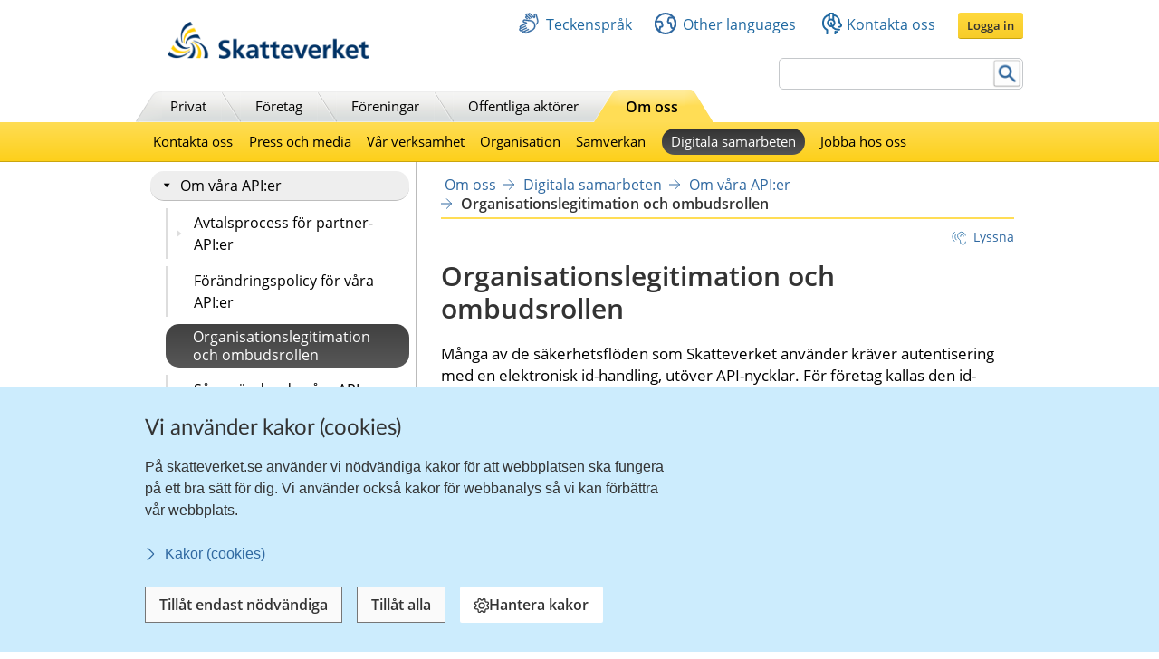

--- FILE ---
content_type: text/javascript
request_url: https://www.skatteverket.se/webapp-resource/4.7da1d2e118be03f8e4f8d63/360.1522bf3f19aea8075ba3c30/1767875492664/webapp-assets.js
body_size: 33025
content:
AppRegistry.registerBundle({applicationId:'iw-footer|0.0.4',bundle: {"en":{"name":"Name","settings":"Settings","hello":"Hello"},"sv":{"linkLabel":"Länkens text","deleteButton":"Ta bort","columnThreeTitle":"Rubrik","columnFourHeadingPlaceholder":"Skriv fjärde kolumnen rubrik","linkUrlPlaceholder":"Skriv länkens url","columnOneTitle":"Rubrik","columnThreeHeading":"Tredje kolumnen","columnFourTitle":"Rubrik","columnFourHeading":"Fjärde kolumnen","linkUrl":"Länkens url","linkLabelPlaceholder":"Skriv länkens text","columnOneHeading":"Första kolumnen","columnTwoHeading":"Andra kolumnen","linkA11yLabel":"Label för skärmläsare","settings":"Inställningar","linkLang":"Länkens språk (sv/en)","linkLngPlaceholder":"Skriv länkens språk (sv/en)","columnTwoHeadingPlaceholder":"Skriv andra kolumnen rubrik","errorMessage":"Obligatorisk fält","addButton":"Lägg till länk","columnOneHeadingPlaceholder":"Skriv första kolumnen rubrik","linkA11yLabelPlaceholder":"Skriv label för skärmläsare","columnThreeHeadingPlaceholder":"Skriv tredje kolumnen rubrik","name":"Namn","linkType":"Type (default eller external)","hello":"Hej","linkBlockHeader":"Länk","columnTwoTitle":"Rubrik"}}});
AppRegistry.registerModule({applicationId:'iw-footer|0.0.4',path:'/main',module:function(define){'use strict';/*! For license information please see main.js.LICENSE.txt */
define(["react","react-dom"],function(t,e){return function(){"use strict";var i={398:function(t){t.exports=e},959:function(e){e.exports=t}},n={};function o(t){var e=n[t];if(void 0!==e)return e.exports;var r=n[t]={exports:{}};return i[t](r,r.exports,o),r.exports}o.n=function(t){var e=t&&t.__esModule?function(){return t.default}:function(){return t};return o.d(e,{a:e}),e},o.d=function(t,e){for(var i in e)o.o(e,i)&&!o.o(t,i)&&Object.defineProperty(t,i,{enumerable:!0,get:e[i]})},o.o=function(t,e){return Object.prototype.hasOwnProperty.call(t,e)},o.r=function(t){"undefined"!=typeof Symbol&&Symbol.toStringTag&&Object.defineProperty(t,Symbol.toStringTag,{value:"Module"}),Object.defineProperty(t,"__esModule",{value:!0})};var r={};o.r(r),o.d(r,{default:function(){return tr}});var s=o(959),a=o(398),l=o.n(a);const c=t=>{const e=[];for(let i=0;i<t.length;i++){const n=t[i],o=n.toLowerCase();n!==o&&i>0&&e.push("-"),e.push(o)}return e.join("")},_=(t,e)=>{const i={attrs:{},events:{},props:{}};return Object.entries(t).forEach(([t,n])=>{var o;const r=typeof n;if("className"!==t&&("children"===t||"style"===t||t.startsWith("data-")||t.startsWith("aria-")||"string"===r))i.attrs[c(t)]=n;else if(t.startsWith("on")&&t[2]===t[2].toUpperCase()){const r=t[2].toLowerCase()+t.substring(3),s=null!==(o=null==e?void 0:e[r])&&void 0!==o?o:t.substring(2).toLowerCase();i.events[s]=n}else i.props[t]=n}),i};class d extends s.Component{constructor(){super(...arguments),this.listenersToRemove=new Map,this.setElementRef=t=>{this.elementRef=t,this.props.elementRef&&("function"==typeof this.props.elementRef?this.props.elementRef(t):this.props.elementRef.current=t)}}componentDidMount(){this.refreshElement()}componentDidUpdate(t){this.refreshElement(t)}componentWillUnmount(){this.elementRef&&this.listenersToRemove.forEach((t,e)=>{this.elementRef.removeEventListener(t,e)})}refreshElement(t){const{elementRef:e,remapped:i,customEventNames:n}=this;if(e&&i){const o=_(t||{},n);Object.entries(i.attrs).forEach(([t,i])=>{o.attrs[t]!==i&&"children"!==t&&"style"!==t&&(void 0!==i?e.setAttribute(t,i.toString()):e.removeAttribute(t))}),Object.entries(i.props).forEach(([t,i])=>{if(o.props[t]!==i&&(e[t]=i),void 0===i){const i=c(t);e.hasAttribute(i)&&e.removeAttribute(i)}}),Object.entries(i.events).forEach(([t,i])=>{const n=o.events[t];n!==i&&(void 0!==n&&(e.removeEventListener(t,n),this.listenersToRemove.delete(n)),void 0!==i&&(e.addEventListener(t,i),this.listenersToRemove.set(i,t)))})}}}var h;const p=new Map,g="19"===(null===(h=s.version)||void 0===h?void 0:h.slice(0,2)),u=globalThis,f=u.ShadowRoot&&(void 0===u.ShadyCSS||u.ShadyCSS.nativeShadow)&&"adoptedStyleSheets"in Document.prototype&&"replace"in CSSStyleSheet.prototype,m=Symbol(),$=new WeakMap;class b{constructor(t,e,i){if(this._$cssResult$=!0,i!==m)throw Error("CSSResult is not constructable. Use `unsafeCSS` or `css` instead.");this.cssText=t,this.t=e}get styleSheet(){let t=this.o;const e=this.t;if(f&&void 0===t){const i=void 0!==e&&1===e.length;i&&(t=$.get(e)),void 0===t&&((this.o=t=new CSSStyleSheet).replaceSync(this.cssText),i&&$.set(e,t))}return t}toString(){return this.cssText}}const y=t=>new b("string"==typeof t?t:t+"",void 0,m),v=(t,...e)=>{const i=1===t.length?t[0]:e.reduce((e,i,n)=>e+(t=>{if(!0===t._$cssResult$)return t.cssText;if("number"==typeof t)return t;throw Error("Value passed to 'css' function must be a 'css' function result: "+t+". Use 'unsafeCSS' to pass non-literal values, but take care to ensure page security.")})(i)+t[n+1],t[0]);return new b(i,t,m)},k=f?t=>t:t=>t instanceof CSSStyleSheet?(t=>{let e="";for(const i of t.cssRules)e+=i.cssText;return y(e)})(t):t,{is:x,defineProperty:C,getOwnPropertyDescriptor:w,getOwnPropertyNames:S,getOwnPropertySymbols:E,getPrototypeOf:L}=Object,A=globalThis,H=A.trustedTypes,T=H?H.emptyScript:"",M=A.reactiveElementPolyfillSupport,N=(t,e)=>t,z={toAttribute(t,e){switch(e){case Boolean:t=t?T:null;break;case Object:case Array:t=null==t?t:JSON.stringify(t)}return t},fromAttribute(t,e){let i=t;switch(e){case Boolean:i=null!==t;break;case Number:i=null===t?null:Number(t);break;case Object:case Array:try{i=JSON.parse(t)}catch(t){i=null}}return i}},O=(t,e)=>!x(t,e),P={attribute:!0,type:String,converter:z,reflect:!1,useDefault:!1,hasChanged:O};Symbol.metadata??=Symbol("metadata"),A.litPropertyMetadata??=new WeakMap;class R extends HTMLElement{static addInitializer(t){this._$Ei(),(this.l??=[]).push(t)}static get observedAttributes(){return this.finalize(),this._$Eh&&[...this._$Eh.keys()]}static createProperty(t,e=P){if(e.state&&(e.attribute=!1),this._$Ei(),this.prototype.hasOwnProperty(t)&&((e=Object.create(e)).wrapped=!0),this.elementProperties.set(t,e),!e.noAccessor){const i=Symbol(),n=this.getPropertyDescriptor(t,i,e);void 0!==n&&C(this.prototype,t,n)}}static getPropertyDescriptor(t,e,i){const{get:n,set:o}=w(this.prototype,t)??{get(){return this[e]},set(t){this[e]=t}};return{get:n,set(e){const r=n?.call(this);o?.call(this,e),this.requestUpdate(t,r,i)},configurable:!0,enumerable:!0}}static getPropertyOptions(t){return this.elementProperties.get(t)??P}static _$Ei(){if(this.hasOwnProperty(N("elementProperties")))return;const t=L(this);t.finalize(),void 0!==t.l&&(this.l=[...t.l]),this.elementProperties=new Map(t.elementProperties)}static finalize(){if(this.hasOwnProperty(N("finalized")))return;if(this.finalized=!0,this._$Ei(),this.hasOwnProperty(N("properties"))){const t=this.properties,e=[...S(t),...E(t)];for(const i of e)this.createProperty(i,t[i])}const t=this[Symbol.metadata];if(null!==t){const e=litPropertyMetadata.get(t);if(void 0!==e)for(const[t,i]of e)this.elementProperties.set(t,i)}this._$Eh=new Map;for(const[t,e]of this.elementProperties){const i=this._$Eu(t,e);void 0!==i&&this._$Eh.set(i,t)}this.elementStyles=this.finalizeStyles(this.styles)}static finalizeStyles(t){const e=[];if(Array.isArray(t)){const i=new Set(t.flat(1/0).reverse());for(const t of i)e.unshift(k(t))}else void 0!==t&&e.push(k(t));return e}static _$Eu(t,e){const i=e.attribute;return!1===i?void 0:"string"==typeof i?i:"string"==typeof t?t.toLowerCase():void 0}constructor(){super(),this._$Ep=void 0,this.isUpdatePending=!1,this.hasUpdated=!1,this._$Em=null,this._$Ev()}_$Ev(){this._$ES=new Promise(t=>this.enableUpdating=t),this._$AL=new Map,this._$E_(),this.requestUpdate(),this.constructor.l?.forEach(t=>t(this))}addController(t){(this._$EO??=new Set).add(t),void 0!==this.renderRoot&&this.isConnected&&t.hostConnected?.()}removeController(t){this._$EO?.delete(t)}_$E_(){const t=new Map,e=this.constructor.elementProperties;for(const i of e.keys())this.hasOwnProperty(i)&&(t.set(i,this[i]),delete this[i]);t.size>0&&(this._$Ep=t)}createRenderRoot(){const t=this.shadowRoot??this.attachShadow(this.constructor.shadowRootOptions);return((t,e)=>{if(f)t.adoptedStyleSheets=e.map(t=>t instanceof CSSStyleSheet?t:t.styleSheet);else for(const i of e){const e=document.createElement("style"),n=u.litNonce;void 0!==n&&e.setAttribute("nonce",n),e.textContent=i.cssText,t.appendChild(e)}})(t,this.constructor.elementStyles),t}connectedCallback(){this.renderRoot??=this.createRenderRoot(),this.enableUpdating(!0),this._$EO?.forEach(t=>t.hostConnected?.())}enableUpdating(t){}disconnectedCallback(){this._$EO?.forEach(t=>t.hostDisconnected?.())}attributeChangedCallback(t,e,i){this._$AK(t,i)}_$ET(t,e){const i=this.constructor.elementProperties.get(t),n=this.constructor._$Eu(t,i);if(void 0!==n&&!0===i.reflect){const o=(void 0!==i.converter?.toAttribute?i.converter:z).toAttribute(e,i.type);this._$Em=t,null==o?this.removeAttribute(n):this.setAttribute(n,o),this._$Em=null}}_$AK(t,e){const i=this.constructor,n=i._$Eh.get(t);if(void 0!==n&&this._$Em!==n){const t=i.getPropertyOptions(n),o="function"==typeof t.converter?{fromAttribute:t.converter}:void 0!==t.converter?.fromAttribute?t.converter:z;this._$Em=n;const r=o.fromAttribute(e,t.type);this[n]=r??this._$Ej?.get(n)??r,this._$Em=null}}requestUpdate(t,e,i){if(void 0!==t){const n=this.constructor,o=this[t];if(i??=n.getPropertyOptions(t),!((i.hasChanged??O)(o,e)||i.useDefault&&i.reflect&&o===this._$Ej?.get(t)&&!this.hasAttribute(n._$Eu(t,i))))return;this.C(t,e,i)}!1===this.isUpdatePending&&(this._$ES=this._$EP())}C(t,e,{useDefault:i,reflect:n,wrapped:o},r){i&&!(this._$Ej??=new Map).has(t)&&(this._$Ej.set(t,r??e??this[t]),!0!==o||void 0!==r)||(this._$AL.has(t)||(this.hasUpdated||i||(e=void 0),this._$AL.set(t,e)),!0===n&&this._$Em!==t&&(this._$Eq??=new Set).add(t))}async _$EP(){this.isUpdatePending=!0;try{await this._$ES}catch(t){Promise.reject(t)}const t=this.scheduleUpdate();return null!=t&&await t,!this.isUpdatePending}scheduleUpdate(){return this.performUpdate()}performUpdate(){if(!this.isUpdatePending)return;if(!this.hasUpdated){if(this.renderRoot??=this.createRenderRoot(),this._$Ep){for(const[t,e]of this._$Ep)this[t]=e;this._$Ep=void 0}const t=this.constructor.elementProperties;if(t.size>0)for(const[e,i]of t){const{wrapped:t}=i,n=this[e];!0!==t||this._$AL.has(e)||void 0===n||this.C(e,void 0,i,n)}}let t=!1;const e=this._$AL;try{t=this.shouldUpdate(e),t?(this.willUpdate(e),this._$EO?.forEach(t=>t.hostUpdate?.()),this.update(e)):this._$EM()}catch(e){throw t=!1,this._$EM(),e}t&&this._$AE(e)}willUpdate(t){}_$AE(t){this._$EO?.forEach(t=>t.hostUpdated?.()),this.hasUpdated||(this.hasUpdated=!0,this.firstUpdated(t)),this.updated(t)}_$EM(){this._$AL=new Map,this.isUpdatePending=!1}get updateComplete(){return this.getUpdateComplete()}getUpdateComplete(){return this._$ES}shouldUpdate(t){return!0}update(t){this._$Eq&&=this._$Eq.forEach(t=>this._$ET(t,this[t])),this._$EM()}updated(t){}firstUpdated(t){}}R.elementStyles=[],R.shadowRootOptions={mode:"open"},R[N("elementProperties")]=new Map,R[N("finalized")]=new Map,M?.({ReactiveElement:R}),(A.reactiveElementVersions??=[]).push("2.1.1");const I=globalThis,j=I.trustedTypes,D=j?j.createPolicy("lit-html",{createHTML:t=>t}):void 0,U="$lit$",B=`lit$${Math.random().toFixed(9).slice(2)}$`,F="?"+B,V=`<${F}>`,W=document,X=()=>W.createComment(""),q=t=>null===t||"object"!=typeof t&&"function"!=typeof t,Z=Array.isArray,Y=t=>Z(t)||"function"==typeof t?.[Symbol.iterator],G="[ \t\n\f\r]",K=/<(?:(!--|\/[^a-zA-Z])|(\/?[a-zA-Z][^>\s]*)|(\/?$))/g,J=/-->/g,Q=/>/g,tt=RegExp(`>|${G}(?:([^\\s"'>=/]+)(${G}*=${G}*(?:[^ \t\n\f\r"'\`<>=]|("|')|))|$)`,"g"),et=/'/g,it=/"/g,nt=/^(?:script|style|textarea|title)$/i,ot=t=>(e,...i)=>({_$litType$:t,strings:e,values:i}),rt=ot(1),st=ot(2),at=ot(3),lt=Symbol.for("lit-noChange"),ct=Symbol.for("lit-nothing"),_t=new WeakMap,dt=W.createTreeWalker(W,129);function ht(t,e){if(!Z(t)||!t.hasOwnProperty("raw"))throw Error("invalid template strings array");return void 0!==D?D.createHTML(e):e}const pt=(t,e)=>{const i=t.length-1,n=[];let o,r=2===e?"<svg>":3===e?"<math>":"",s=K;for(let e=0;e<i;e++){const i=t[e];let a,l,c=-1,_=0;for(;_<i.length&&(s.lastIndex=_,l=s.exec(i),null!==l);)_=s.lastIndex,s===K?"!--"===l[1]?s=J:void 0!==l[1]?s=Q:void 0!==l[2]?(nt.test(l[2])&&(o=RegExp("</"+l[2],"g")),s=tt):void 0!==l[3]&&(s=tt):s===tt?">"===l[0]?(s=o??K,c=-1):void 0===l[1]?c=-2:(c=s.lastIndex-l[2].length,a=l[1],s=void 0===l[3]?tt:'"'===l[3]?it:et):s===it||s===et?s=tt:s===J||s===Q?s=K:(s=tt,o=void 0);const d=s===tt&&t[e+1].startsWith("/>")?" ":"";r+=s===K?i+V:c>=0?(n.push(a),i.slice(0,c)+U+i.slice(c)+B+d):i+B+(-2===c?e:d)}return[ht(t,r+(t[i]||"<?>")+(2===e?"</svg>":3===e?"</math>":"")),n]};class gt{constructor({strings:t,_$litType$:e},i){let n;this.parts=[];let o=0,r=0;const s=t.length-1,a=this.parts,[l,c]=pt(t,e);if(this.el=gt.createElement(l,i),dt.currentNode=this.el.content,2===e||3===e){const t=this.el.content.firstChild;t.replaceWith(...t.childNodes)}for(;null!==(n=dt.nextNode())&&a.length<s;){if(1===n.nodeType){if(n.hasAttributes())for(const t of n.getAttributeNames())if(t.endsWith(U)){const e=c[r++],i=n.getAttribute(t).split(B),s=/([.?@])?(.*)/.exec(e);a.push({type:1,index:o,name:s[2],strings:i,ctor:"."===s[1]?bt:"?"===s[1]?yt:"@"===s[1]?vt:$t}),n.removeAttribute(t)}else t.startsWith(B)&&(a.push({type:6,index:o}),n.removeAttribute(t));if(nt.test(n.tagName)){const t=n.textContent.split(B),e=t.length-1;if(e>0){n.textContent=j?j.emptyScript:"";for(let i=0;i<e;i++)n.append(t[i],X()),dt.nextNode(),a.push({type:2,index:++o});n.append(t[e],X())}}}else if(8===n.nodeType)if(n.data===F)a.push({type:2,index:o});else{let t=-1;for(;-1!==(t=n.data.indexOf(B,t+1));)a.push({type:7,index:o}),t+=B.length-1}o++}}static createElement(t,e){const i=W.createElement("template");return i.innerHTML=t,i}}function ut(t,e,i=t,n){if(e===lt)return e;let o=void 0!==n?i._$Co?.[n]:i._$Cl;const r=q(e)?void 0:e._$litDirective$;return o?.constructor!==r&&(o?._$AO?.(!1),void 0===r?o=void 0:(o=new r(t),o._$AT(t,i,n)),void 0!==n?(i._$Co??=[])[n]=o:i._$Cl=o),void 0!==o&&(e=ut(t,o._$AS(t,e.values),o,n)),e}class ft{constructor(t,e){this._$AV=[],this._$AN=void 0,this._$AD=t,this._$AM=e}get parentNode(){return this._$AM.parentNode}get _$AU(){return this._$AM._$AU}u(t){const{el:{content:e},parts:i}=this._$AD,n=(t?.creationScope??W).importNode(e,!0);dt.currentNode=n;let o=dt.nextNode(),r=0,s=0,a=i[0];for(;void 0!==a;){if(r===a.index){let e;2===a.type?e=new mt(o,o.nextSibling,this,t):1===a.type?e=new a.ctor(o,a.name,a.strings,this,t):6===a.type&&(e=new kt(o,this,t)),this._$AV.push(e),a=i[++s]}r!==a?.index&&(o=dt.nextNode(),r++)}return dt.currentNode=W,n}p(t){let e=0;for(const i of this._$AV)void 0!==i&&(void 0!==i.strings?(i._$AI(t,i,e),e+=i.strings.length-2):i._$AI(t[e])),e++}}class mt{get _$AU(){return this._$AM?._$AU??this._$Cv}constructor(t,e,i,n){this.type=2,this._$AH=ct,this._$AN=void 0,this._$AA=t,this._$AB=e,this._$AM=i,this.options=n,this._$Cv=n?.isConnected??!0}get parentNode(){let t=this._$AA.parentNode;const e=this._$AM;return void 0!==e&&11===t?.nodeType&&(t=e.parentNode),t}get startNode(){return this._$AA}get endNode(){return this._$AB}_$AI(t,e=this){t=ut(this,t,e),q(t)?t===ct||null==t||""===t?(this._$AH!==ct&&this._$AR(),this._$AH=ct):t!==this._$AH&&t!==lt&&this._(t):void 0!==t._$litType$?this.$(t):void 0!==t.nodeType?this.T(t):Y(t)?this.k(t):this._(t)}O(t){return this._$AA.parentNode.insertBefore(t,this._$AB)}T(t){this._$AH!==t&&(this._$AR(),this._$AH=this.O(t))}_(t){this._$AH!==ct&&q(this._$AH)?this._$AA.nextSibling.data=t:this.T(W.createTextNode(t)),this._$AH=t}$(t){const{values:e,_$litType$:i}=t,n="number"==typeof i?this._$AC(t):(void 0===i.el&&(i.el=gt.createElement(ht(i.h,i.h[0]),this.options)),i);if(this._$AH?._$AD===n)this._$AH.p(e);else{const t=new ft(n,this),i=t.u(this.options);t.p(e),this.T(i),this._$AH=t}}_$AC(t){let e=_t.get(t.strings);return void 0===e&&_t.set(t.strings,e=new gt(t)),e}k(t){Z(this._$AH)||(this._$AH=[],this._$AR());const e=this._$AH;let i,n=0;for(const o of t)n===e.length?e.push(i=new mt(this.O(X()),this.O(X()),this,this.options)):i=e[n],i._$AI(o),n++;n<e.length&&(this._$AR(i&&i._$AB.nextSibling,n),e.length=n)}_$AR(t=this._$AA.nextSibling,e){for(this._$AP?.(!1,!0,e);t!==this._$AB;){const e=t.nextSibling;t.remove(),t=e}}setConnected(t){void 0===this._$AM&&(this._$Cv=t,this._$AP?.(t))}}class $t{get tagName(){return this.element.tagName}get _$AU(){return this._$AM._$AU}constructor(t,e,i,n,o){this.type=1,this._$AH=ct,this._$AN=void 0,this.element=t,this.name=e,this._$AM=n,this.options=o,i.length>2||""!==i[0]||""!==i[1]?(this._$AH=Array(i.length-1).fill(new String),this.strings=i):this._$AH=ct}_$AI(t,e=this,i,n){const o=this.strings;let r=!1;if(void 0===o)t=ut(this,t,e,0),r=!q(t)||t!==this._$AH&&t!==lt,r&&(this._$AH=t);else{const n=t;let s,a;for(t=o[0],s=0;s<o.length-1;s++)a=ut(this,n[i+s],e,s),a===lt&&(a=this._$AH[s]),r||=!q(a)||a!==this._$AH[s],a===ct?t=ct:t!==ct&&(t+=(a??"")+o[s+1]),this._$AH[s]=a}r&&!n&&this.j(t)}j(t){t===ct?this.element.removeAttribute(this.name):this.element.setAttribute(this.name,t??"")}}class bt extends $t{constructor(){super(...arguments),this.type=3}j(t){this.element[this.name]=t===ct?void 0:t}}class yt extends $t{constructor(){super(...arguments),this.type=4}j(t){this.element.toggleAttribute(this.name,!!t&&t!==ct)}}class vt extends $t{constructor(t,e,i,n,o){super(t,e,i,n,o),this.type=5}_$AI(t,e=this){if((t=ut(this,t,e,0)??ct)===lt)return;const i=this._$AH,n=t===ct&&i!==ct||t.capture!==i.capture||t.once!==i.once||t.passive!==i.passive,o=t!==ct&&(i===ct||n);n&&this.element.removeEventListener(this.name,this,i),o&&this.element.addEventListener(this.name,this,t),this._$AH=t}handleEvent(t){"function"==typeof this._$AH?this._$AH.call(this.options?.host??this.element,t):this._$AH.handleEvent(t)}}class kt{constructor(t,e,i){this.element=t,this.type=6,this._$AN=void 0,this._$AM=e,this.options=i}get _$AU(){return this._$AM._$AU}_$AI(t){ut(this,t)}}const xt={M:U,P:B,A:F,C:1,L:pt,R:ft,D:Y,V:ut,I:mt,H:$t,N:yt,U:vt,B:bt,F:kt},Ct=I.litHtmlPolyfillSupport;Ct?.(gt,mt),(I.litHtmlVersions??=[]).push("3.3.1");const wt=(t,e,i)=>{const n=i?.renderBefore??e;let o=n._$litPart$;if(void 0===o){const t=i?.renderBefore??null;n._$litPart$=o=new mt(e.insertBefore(X(),t),t,void 0,i??{})}return o._$AI(t),o},St=globalThis;class Et extends R{constructor(){super(...arguments),this.renderOptions={host:this},this._$Do=void 0}createRenderRoot(){const t=super.createRenderRoot();return this.renderOptions.renderBefore??=t.firstChild,t}update(t){const e=this.render();this.hasUpdated||(this.renderOptions.isConnected=this.isConnected),super.update(t),this._$Do=wt(e,this.renderRoot,this.renderOptions)}connectedCallback(){super.connectedCallback(),this._$Do?.setConnected(!0)}disconnectedCallback(){super.disconnectedCallback(),this._$Do?.setConnected(!1)}render(){return lt}}Et._$litElement$=!0,Et.finalized=!0,St.litElementHydrateSupport?.({LitElement:Et});const Lt=St.litElementPolyfillSupport;Lt?.({LitElement:Et}),(St.litElementVersions??=[]).push("4.2.1");const At={attribute:!0,type:String,converter:z,reflect:!1,hasChanged:O},Ht=(t=At,e,i)=>{const{kind:n,metadata:o}=i;let r=globalThis.litPropertyMetadata.get(o);if(void 0===r&&globalThis.litPropertyMetadata.set(o,r=new Map),"setter"===n&&((t=Object.create(t)).wrapped=!0),r.set(i.name,t),"accessor"===n){const{name:n}=i;return{set(i){const o=e.get.call(this);e.set.call(this,i),this.requestUpdate(n,o,t)},init(e){return void 0!==e&&this.C(n,void 0,t,e),e}}}if("setter"===n){const{name:n}=i;return function(i){const o=this[n];e.call(this,i),this.requestUpdate(n,o,t)}}throw Error("Unsupported decorator location: "+n)};function Tt(t){return(e,i)=>"object"==typeof i?Ht(t,e,i):((t,e,i)=>{const n=e.hasOwnProperty(i);return e.constructor.createProperty(i,t),n?Object.getOwnPropertyDescriptor(e,i):void 0})(t,e,i)}const Mt=(t,e,i)=>(i.configurable=!0,i.enumerable=!0,Reflect.decorate&&"object"!=typeof e&&Object.defineProperty(t,e,i),i);function Nt(t,e){return(i,n,o)=>{const r=e=>e.renderRoot?.querySelector(t)??null;if(e){const{get:t,set:e}="object"==typeof n?i:o??(()=>{const t=Symbol();return{get(){return this[t]},set(e){this[t]=e}}})();return Mt(i,n,{get(){let i=t.call(this);return void 0===i&&(i=r(this),(null!==i||this.hasUpdated)&&e.call(this,i)),i}})}return Mt(i,n,{get(){return r(this)}})}}const zt=t=>(...e)=>({_$litDirective$:t,values:e});class Ot{constructor(t){}get _$AU(){return this._$AM._$AU}_$AT(t,e,i){this._$Ct=t,this._$AM=e,this._$Ci=i}_$AS(t,e){return this.update(t,e)}update(t,e){return this.render(...e)}}const{I:Pt}=xt,Rt=(t,e)=>void 0===e?void 0!==t?._$litType$:t?._$litType$===e,It=()=>document.createComment(""),jt=(t,e,i)=>{const n=t._$AA.parentNode,o=void 0===e?t._$AB:e._$AA;if(void 0===i){const e=n.insertBefore(It(),o),r=n.insertBefore(It(),o);i=new Pt(e,r,t,t.options)}else{const e=i._$AB.nextSibling,r=i._$AM,s=r!==t;if(s){let e;i._$AQ?.(t),i._$AM=t,void 0!==i._$AP&&(e=t._$AU)!==r._$AU&&i._$AP(e)}if(e!==o||s){let t=i._$AA;for(;t!==e;){const e=t.nextSibling;n.insertBefore(t,o),t=e}}}return i},Dt=(t,e,i=t)=>(t._$AI(e,i),t),Ut={},Bt=(t,e=Ut)=>t._$AH=e,Ft=t=>t._$AH,Vt=t=>{t._$AR(),t._$AA.remove()},Wt=t=>(t=>null!=t?._$litType$?.h)(t)?t._$litType$.h:t.strings,Xt=(zt(class extends Ot{constructor(t){super(t),this.et=new WeakMap}render(t){return[t]}update(t,[e]){const i=Rt(this.it)?Wt(this.it):null,n=Rt(e)?Wt(e):null;if(null!==i&&(null===n||i!==n)){const e=Ft(t).pop();let n=this.et.get(i);if(void 0===n){const t=document.createDocumentFragment();n=wt(ct,t),n.setConnected(!1),this.et.set(i,n)}Bt(n,[e]),jt(n,void 0,e)}if(null!==n){if(null===i||i!==n){const e=this.et.get(n);if(void 0!==e){const i=Ft(e).pop();(t=>{t._$AR()})(t),jt(t,void 0,i),Bt(t,[i])}}this.it=e}else this.it=void 0;return this.render(e)}}),t=>t??ct),qt=(zt(class extends Ot{constructor(){super(...arguments),this.key=ct}render(t,e){return this.key=t,e}update(t,[e,i]){return e!==this.key&&(Bt(t),this.key=e),i}}),(t,e,i)=>{const n=new Map;for(let o=e;o<=i;o++)n.set(t[o],o);return n});zt(class extends Ot{constructor(t){if(super(t),2!==t.type)throw Error("repeat() can only be used in text expressions")}dt(t,e,i){let n;void 0===i?i=e:void 0!==e&&(n=e);const o=[],r=[];let s=0;for(const e of t)o[s]=n?n(e,s):s,r[s]=i(e,s),s++;return{values:r,keys:o}}render(t,e,i){return this.dt(t,e,i).values}update(t,[e,i,n]){const o=Ft(t),{values:r,keys:s}=this.dt(e,i,n);if(!Array.isArray(o))return this.ut=s,r;const a=this.ut??=[],l=[];let c,_,d=0,h=o.length-1,p=0,g=r.length-1;for(;d<=h&&p<=g;)if(null===o[d])d++;else if(null===o[h])h--;else if(a[d]===s[p])l[p]=Dt(o[d],r[p]),d++,p++;else if(a[h]===s[g])l[g]=Dt(o[h],r[g]),h--,g--;else if(a[d]===s[g])l[g]=Dt(o[d],r[g]),jt(t,l[g+1],o[d]),d++,g--;else if(a[h]===s[p])l[p]=Dt(o[h],r[p]),jt(t,o[d],o[h]),h--,p++;else if(void 0===c&&(c=qt(s,p,g),_=qt(a,d,h)),c.has(a[d]))if(c.has(a[h])){const e=_.get(s[p]),i=void 0!==e?o[e]:null;if(null===i){const e=jt(t,o[d]);Dt(e,r[p]),l[p]=e}else l[p]=Dt(i,r[p]),jt(t,o[d],i),o[e]=null;p++}else Vt(o[h]),h--;else Vt(o[d]),d++;for(;p<=g;){const e=jt(t,l[g+1]);Dt(e,r[p]),l[p++]=e}for(;d<=h;){const t=o[d++];null!==t&&Vt(t)}return this.ut=s,Bt(t,l),lt}});class Zt extends Ot{constructor(t){if(super(t),this.it=ct,2!==t.type)throw Error(this.constructor.directiveName+"() can only be used in child bindings")}render(t){if(t===ct||null==t)return this._t=void 0,this.it=t;if(t===lt)return t;if("string"!=typeof t)throw Error(this.constructor.directiveName+"() called with a non-string value");if(t===this.it)return this._t;this.it=t;const e=[t];return e.raw=e,this._t={_$litType$:this.constructor.resultType,strings:e,values:[]}}}Zt.directiveName="unsafeHTML",Zt.resultType=1;const Yt=zt(Zt),Gt="#FFCC00",Kt="#FFD633",Jt="#E5B700",Qt=Gt,te=Jt,ee=Kt,ie=Jt,ne="#003366",oe="#3069A1",re=ne,se=oe,ae="#008800",le="#DCEFDC",ce="#E05200",_e="#FDE7D8",de="#BF1722",he="#F6DFE1",pe="#fb2a7a",ge="#fed4e4",ue=pe,fe=ge,me="#009e9d",$e="#cceceb",be=me,ye=$e,ve="#0078aa",ke="#cce4ee",xe=ve,Ce=ke,we="#6639b4",Se="#e0d7f0",Ee=we,Le=Se,Ae="#767676",He="#BBBBBB",Te="#F2F2F2",Me="#FAFAFA",Ne="#FFFFFF",ze="#f39000",Oe="#fde9cc",Pe=ze,Re=Oe,Ie="#cc874e",je="#f5e7dc",De="#faf3ed",Ue=Ie,Be=je,Fe="#02a1f3",Ve="#ccecfd",We="#ebf7fe",Xe=Fe,qe=Ve,Ze=We,Ye=Ne,Ge=Gt,Ke=Me,Je=Ve,Qe=De,ti=Te,ei=We,ii=le,ni=_e,oi=he,ri=oe,si=de,ai=ce,li=ae,ci=de,_i="0.875rem",di="1rem",hi="1.125rem",pi="1.25rem",gi="1.375rem",ui="1.625rem",fi="1.875rem",mi="2rem",$i="2.25rem",bi="2.5rem",yi='"Open Sans", arial, sans-serif',vi='"Open Sans SemiBold", arial, "Bitstream Vera Sans", lucida, helvetica, sans-serif',ki='"Open Sans Bold", arial, "Bitstream Vera Sans", lucida, helvetica, sans-serif',xi='"Lato-semibold", arial, "Bitstream Vera Sans", lucida, helvetica, sans-serif',Ci="2px",wi="3px",Si="4px",Ei="solid",Li=`${wi} ${Ei} ${oe}`,Ai=`${wi} ${Ei} ${He}`,Hi=`${Si} ${Ei} ${ai}`,Ti=`${Si} ${Ei} ${si}`,Mi="1px",Ni=`${wi} solid transparent`,zi=`${Mi} solid ${Ae}`,Oi=`${wi} ${Ei} ${oe}`,Pi=`${Mi} ${Ei} ${Ae}`,Ri=`${Mi} ${Ei} ${He}`,Ii=`${Ci} ${Ei} ${si}`,ji=`${Ci} ${Ei} ${ai}`,Di=`0 0 0 ${Mi} ${Ae}`,Ui=`0 0 0 ${Mi} ${He}`,Bi=`0 0 0 ${Ci} ${si}`,Fi=`0 0 0 ${Ci} ${ai}`,Vi=`${bi}/1.4 ${xi}`,Wi=`${$i}/1.33 ${xi}`,Xi=`${mi}/1.25 ${xi}`,qi=`${fi}/1.33 ${xi}`,Zi=`${ui}/1.38 ${xi}`,Yi=`${ui}/1.54 ${xi}`,Gi=`${gi}/1.45 ${xi}`,Ki=Gi,Ji=`${hi}/1.33 ${xi}`,Qi=Ji,tn=`${pi}/1.5 ${yi}`,en=`${di}/1.5 ${vi}`,nn=`${di}/1.5 ${yi}`,on=nn,rn=`bold ${di}/1.5 ${ki}`,sn=rn,an=`${_i}/1.43 ${yi}`,ln=an,cn=`bold ${_i}/1.5 ${ki}`,_n=cn,dn="2rem",hn=`0px 1px 4px rgba(0, 51, 102, 0.15), 1px 2px ${dn} rgba(0, 51, 102, 0.1)`,pn=Object.assign({color_primary_10:Gt,color_primary_10_10:"#F5C400",color_primary_10_11:Kt,color_primary_10_20:Jt,color_profile_1_normal:Qt,color_profile_1_hover:te,color_profile_1_light:ee,color_profile_1_shadow:ie,color_primary_11:ne,color_primary_12:oe,color_midnight_900:"#001e3c",color_midnight_700:"#0B3C6D",color_secondary_11:ae,color_forest_100:le,color_secondary_12:ce,color_pumpkin_100:_e,color_secondary_10:de,color_fire_100:he,color_profile_2_normal:re,color_base_1_normal:se,color_complementary_1_normal:ue,color_complementary_1_faded:fe,color_complementary_2_normal:be,color_complementary_2_faded:ye,color_complementary_3_normal:xe,color_complementary_3_faded:Ce,color_complementary_4_normal:Ue,color_complementary_4_faded:Be,color_complementary_5_normal:Pe,color_complementary_5_faded:Re,color_complementary_6_normal:Xe,color_complementary_6_faded:qe,color_complementary_6_faded2:Ze,color_complementary_7_normal:Ee,color_complementary_7_faded:Le,color_secondary_1_10:pe,color_secondary_1_11:"#febfd7",color_secondary_1_12:ge,color_secondary_1_13:"#ffe9f1",color_secondary_2_10:me,color_secondary_2_11:"#b2e2e1",color_secondary_2_12:$e,color_secondary_2_13:"#e5f5f5",color_secondary_3_9:"#004F81",color_secondary_3_10:ve,color_secondary_3_11:"#b2d6e5",color_secondary_3_12:ke,color_secondary_3_13:"#e5f1f6",color_secondary_7_10:"#392065",color_secondary_7_11:we,color_secondary_7_12:"#d1c3e8",color_secondary_7_13:Se,color_secondary_7_14:"#efebf7",color_black:"#121212",color_gray_800:"#333333",color_gray_700:"#525252",color_gray_600:Ae,color_gray_550:"#898989",color_gray_400:He,color_gray_200:"#E3E3E3",color_gray_100:Te,color_gray_50:Me,color_white:Ne,color_secondary_5_10:ze,color_secondary_5_11:"#fbddb2",color_secondary_5_12:Oe,color_secondary_5_13:"#fef4e5",color_sand_500:Ie,color_sand_100:je,color_sand_50:De,color_secondary_6_10:Fe,color_secondary_6_11:"#b3e3fb",color_secondary_6_12:Ve,color_secondary_6_13:"#e5f5fe",color_link:ri,color_visited_link:"#532E93",color_error:si,color_warning:ai,color_success:li,color_confidential:ci,color_background_general:Ye,color_background_primary:Ge,color_background_secondary:Ke,color_background_tertiary:Je,color_background_panel_primary:Qe,color_background_panel_secondary:ti,color_background_panel_tertiary:ei,color_background_success:ii,color_background_warning:ni,color_background_error:oi,color_background_info:"#DEE5F2",font_size_1_0:"0.75rem",font_size_1_1:_i,font_size_1_2:di,font_size_1_3:"1.0625rem",font_size_1_4:hi,font_size_1_4_1:"1.1875rem",font_size_1_5:pi,font_size_1_5_5:gi,font_size_1_6:"1.5rem",font_size_1_6_1:ui,font_size_1_7:"1.75rem",font_size_1_7_1:fi,font_size_1_8:mi,font_size_1_9:$i,font_size_1_9_1:bi,font_line_height_0_875:"0.875rem",font_line_height_1:"1rem",font_line_height_1_1875:"1.1875rem",font_line_height_1_313:"1.313rem",font_line_height_1_375:"1.375rem",font_line_height_1_4:"1.4rem",font_line_height_1_50:"1.5rem",font_line_height_1_563:"1.563rem",font_line_height_1_75:"1.75rem",font_line_height_1_813:"1.813rem",font_line_height_2:"2rem",font_line_height_2_25:"2.25rem",font_line_height_2_375:"2.375rem",font_line_height_2_75:"2.75rem",font_weight_400:"400",size_width_xs:"320px",size_width_sm:"540px",size_width_md:"720px",size_width_lg:"960px",size_width_xl:"1140px",breakpoint_xs_max:"575px",breakpoint_sm_min:"576px",breakpoint_sm_max:"767px",breakpoint_md_min:"768px",breakpoint_md_max:"991px",breakpoint_lg_min:"992px",breakpoint_lg_max:"1199px",breakpoint_xl_min:"1200px",font_regular:yi,font_regular_semibold:vi,font_regular_bold:ki,font_heading:'"Lato-regular", arial, "Bitstream Vera Sans", lucida, helvetica, sans-serif',font_heading_semibold:xi,font_heading_bold:'"Lato-bold", arial, "Bitstream Vera Sans", lucida, helvetica, sans-serif',error_border_width:Ci,error_border_style:"solid",focus_border_width:wi,focus_border_style:Ei,focus_border_width_error:Si,focus_outline_default:Li,focus_outline_disabled:Ai,focus_outline_warning:Hi,focus_outline_error:Ti,box_shadow_width:"6px",default_border_width:Mi,default_border_style:"solid",transparent_border:Ni,default_border:zi,outline_as_focus_border:Oi,border_radius_lg:"16px",border_radius_md:"8px",border_radius_sm:"4px",default_border_radius:"4px",outline_as_default_border:Pi,outline_as_border_disabled:Ri,outline_as_border_error:Ii,outline_as_border_warning:ji,box_shadow_as_default_border:Di,box_shadow_as_border_disabled:Ui,box_shadow_as_border_error:Bi,box_shadow_as_border_warning:Fi,box_shadow_as_link_border:hn,font_title_800:Vi,font_title_800_small_screen:Wi,font_title_700:Xi,font_title_700_small_screen:qi,font_title_600:Zi,font_title_600_small_screen:Yi,font_title_500:Gi,font_title_500_small_screen:Ki,font_title_400:Ji,font_title_400_small_screen:Qi,font_copy_800:tn,font_copy_800_small_screen:en,font_copy_700:nn,font_copy_700_small_screen:on,font_copy_600:rn,font_copy_600_small_screen:sn,font_copy_500:an,font_copy_500_small_screen:ln,font_copy_500_bold:cn,font_copy_500_small_screen_bold:_n,spacing_00:"0",spacing_05:"0.125rem",spacing_10:"0.25rem",spacing_15:"0.4rem",spacing_20:"0.5rem",spacing_30:"0.75rem",spacing_40:"1rem",spacing_50:"1.25rem",spacing_60:"1.5rem",spacing_70:dn,spacing_75:"2.25rem",spacing_80:"2.5rem",spacing_85:"2.625rem",spacing_90:"3rem",spacing_100:"3.5rem",spacing_110:"4rem",spacing_120:"4.5rem",spacing_123:"5rem",spacing_130:"6rem",spacing_140:"7rem",spacing_150:"8rem",spacing_160:"12rem",spacing_170:"16rem",spacing_180:"24rem",spacing_190:"40rem",spacing_200:"48rem",control_height_micro:"28px"},{color_background_accent_primary:"#3069a1",color_background_accent_secondary:"#003366",color_background_surface_general:"#ffffff",color_background_surface_primary:"#faf3ed",color_background_surface_secondary:"#fafafa",color_background_surface_secondary_heavy:"#f2f2f2",color_background_surface_tertiary:"#ebf7fe",color_background_surface_tertiary_heavy:"#ccecfd",color_background_surface_zebra:"#fafafa",color_background_surface_zebra_heavy:"#f2f2f2",color_background_surface_info:"#dee5f2",color_background_surface_success:"#dcefdc",color_background_surface_warning:"#fde7d8",color_background_surface_error:"#f6dfe1",color_background_surface_confidential:"#f2f2f2",color_background_interactive_disabled:"#e3e3e3",color_background_interactive_cta_color:"#ffcc00",color_background_interactive_cta_hover:"#e5b700",color_background_interactive_neutral_primary:"#f2f2f2",color_background_interactive_neutral_secondary:"#ccecfd",color_background_interactive_neutral_hover:"#e3e3e3",color_background_interactive_light_primary:"#ffffff",color_background_interactive_light_secondary:"#fafafa",color_background_interactive_light_hover:"#e3e3e3",color_background_interactive_light_inverted_hover:"#003366",color_background_interactive_transparent_color:"#ffffff00",color_background_interactive_transparent_hover:"#e3e3e3",color_background_interactive_transparent_light_hover:"#ffffff",color_background_interactive_selected_color:"#3069a1",color_background_interactive_selected_hover:"#003366",color_background_interactive_selected_error:"#bf1722",color_background_interactive_selected_warning:"#e05200",color_background_overlay_dark:"#00000026",color_background_overlay_darker:"#00000080",color_background_overlay_light:"#ffffff26",color_background_overlay_lighter:"#ffffff80",color_border_default:"#767676",color_border_focus_default:"#3069a1",color_border_focus_selected:"#003366",color_border_focus_cta:"#333333",color_border_focus_warning:"#e05200",color_border_focus_error:"#bf1722",color_border_divider:"#bbbbbb",color_border_disabled:"#bbbbbb",color_border_info:"#3069a1",color_border_success:"#008800",color_border_warning:"#e05200",color_border_error:"#bf1722",color_border_confidential:"#bf1722",color_border_transparent:"#ffffff00",color_border_selected_default:"#3069a1",color_border_selected_hover:"#003366",color_icon_default:"#333333",color_icon_info:"#3069a1",color_icon_success:"#008800",color_icon_warning:"#e05200",color_icon_error:"#bf1722",color_icon_confidential:"#bf1722",color_icon_interactive:"#3069a1",color_icon_disabled:"#767676",color_icon_link_primary:"#3069a1",color_icon_link_secondary:"#333333",color_icon_link_visited:"#532e93",color_icon_inverted:"#ffffff",color_opacity_dark:"#00000026",color_opacity_darker:"#00000080",color_opacity_light:"#ffffff26",color_opacity_lighter:"#ffffff80",color_text_primary:"#333333",color_text_secondary:"#525252",color_text_inverted:"#ffffff",color_text_interactive:"#3069a1",color_text_disabled:"#767676",color_text_link_primary:"#3069a1",color_text_link_secondary:"#333333",color_text_link_visited:"#532e93",color_complementary_heavy_a:"#fb2a7a",color_complementary_heavy_b:"#009e9d",color_complementary_heavy_c:"#6639b4",color_complementary_heavy_d:"#f39000",color_complementary_heavy_e:"#767676",color_complementary_light_a:"#fed4e4",color_complementary_light_b:"#cceceb",color_complementary_light_c:"#e0d7f0",color_complementary_light_d:"#fde9cc",color_complementary_light_e:"#f2f2f2"});let gn;var un;!function(t){t.H1="h1",t.H2="h2",t.H3="h3",t.H4="h4",t.H5="h5",t.H6="h6",t.TITLE_800="title_800",t.TITLE_800_SMALL_SCREEN="title_800_small_screen",t.TITLE_700="title_700",t.TITLE_700_SMALL_SCREEN="title_700_small_screen",t.TITLE_600="title_600",t.TITLE_600_SMALL_SCREEN="title_600_small_screen",t.TITLE_500="title_500",t.TITLE_500_SMALL_SCREEN="title_500_small_screen",t.TITLE_400="title_400",t.TITLE_400_SMALL_SCREEN="title_400_small_screen",t.COPY_800="copy_800",t.COPY_800_SMALL_SCREEN="copy_800_small_screen",t.COPY_700="copy_700",t.COPY_700_SMALL_SCREEN="copy_700_small_screen",t.COPY_600="copy_600",t.COPY_600_SMALL_SCREEN="copy_600_small_screen",t.COPY_500="copy_500",t.COPY_500_SMALL_SCREEN="copy_500_small_screen",t.COPY_500_BOLD="copy_500_bold",t.COPY_500_SMALL_SCREEN_BOLD="copy_500_small_screen_bold"}(un||(un={}));const fn="font-family",mn="font-size",$n="line-height",bn="max-width",yn="color";function vn(t){return t.split("{").reduce((t,e,i)=>{if(0===i)return e;const[n,...o]=e.split("}"),r=n in pn?`, ${vn(pn[n])}`:"";return r||console.error("tokenValue not found: ",n),t+`var(--${n.replace(/_/g,"-")}${r})`+o.join("")},"")}function kn(t){return function(e){const i=vn(t[e]);return y(`var(--${e.replace(/_/g,"-")}, ${i})`)}}let xn=!1;function Cn(t,e){return y(`\n        ${t}: ${pn[e]};\n        ${t}: var(--${e.replace(/_/g,"-")}, ${pn[e]})\n    `)}function wn(t){const e=pn[t];if(e.includes("{")){const i=vn(e);return y(`var(--${t.replace(/_/g,"-")}, ${i})`)}return function(){var t,e;return null==gn&&(gn="undefined"==typeof window||(null===(e=null===(t=window.CSS)||void 0===t?void 0:t.supports)||void 0===e?void 0:e.call(t,"color","var(--test)"))),gn}()?y(`var(--${t.replace(/_/g,"-")}, ${e})`):y(`${e}`)}function Sn(...t){return y(t.map(t=>"string"==typeof t?wn(t):t).join(" "))}function En(t){return function(t,e){const i=xn?" !important":"";return`\n        color: ${wn("color_gray_800")}${i};\n        font: ${wn(e)}${i};\n    `}(0,t)}function Ln(){return En("font_title_800")}function An(){return En("font_title_700")}function Hn(){return En("font_title_600")}function Tn(){return En("font_title_500")}function Mn(t,e=!1){xn=e;let i="\n        max-width: 75ch;\n        white-space: pre-line;\n    ";switch(t){case un.H1:i=`\n    margin-top: ${wn("spacing_00")};\n    margin-bottom: ${wn("spacing_40")};\n    font-weight: 300;\n    ${Ln()}\n    `;break;case un.H2:i=`\n    font-weight: 300;\n    margin-top: ${wn("spacing_00")};\n    margin-bottom: ${wn("spacing_20")};\n    ${An()}\n    `;break;case un.H3:i=`\n    font-weight: normal;\n    margin-top: ${wn("spacing_00")};\n    margin-bottom: ${wn("spacing_20")};\n    ${Hn()}\n    `;break;case un.H4:i=`\n    margin-top: ${wn("spacing_00")};\n    margin-bottom: ${wn("spacing_05")};\n    font-weight: 600;\n    ${Tn()}\n    `;break;case un.H5:i=`\n    font-style: normal;\n    font-weight: normal;\n    margin: ${wn("spacing_00")};\n    ${Cn(yn,"color_gray_800")};\n    ${Cn(fn,"font_regular")};\n    ${Cn($n,"font_line_height_1_50")};\n    ${Cn(mn,"font_size_1_2")};\n    `;break;case un.H6:i=`\n    font-weight: normal;\n    font-style: normal;\n    margin: ${wn("spacing_00")};\n    ${Cn(fn,"font_regular")};\n    ${Cn(yn,"color_gray_800")};\n    ${Cn(mn,"font_size_1_2")};\n    ${Cn($n,"font_line_height_1_50")};\n    `;break;case un.TITLE_800:i=Ln();break;case un.TITLE_800_SMALL_SCREEN:i=En("font_title_800_small_screen");break;case un.TITLE_700:i=An();break;case un.TITLE_700_SMALL_SCREEN:i=En("font_title_700_small_screen");break;case un.TITLE_600:i=Hn();break;case un.TITLE_600_SMALL_SCREEN:i=En("font_title_600_small_screen");break;case un.TITLE_500:i=Tn();break;case un.TITLE_500_SMALL_SCREEN:i=En("font_title_500_small_screen");break;case un.TITLE_400:i=En("font_title_400");break;case un.TITLE_400_SMALL_SCREEN:i=En("font_title_400_small_screen");break;case un.COPY_800:i=En("font_copy_800");break;case un.COPY_800_SMALL_SCREEN:i=En("font_copy_800_small_screen");break;case un.COPY_700:i=En("font_copy_700");break;case un.COPY_700_SMALL_SCREEN:i=En("font_copy_700_small_screen");break;case un.COPY_600:i=En("font_copy_600");break;case un.COPY_600_SMALL_SCREEN:i=En("font_copy_600_small_screen");break;case un.COPY_500:i=En("font_copy_500");break;case un.COPY_500_SMALL_SCREEN:i=En("font_copy_500_small_screen");break;case un.COPY_500_BOLD:i=En("font_copy_500_bold");break;case un.COPY_500_SMALL_SCREEN_BOLD:i=En("font_copy_500_small_screen_bold")}return xn=!1,y(i)}const Nn=(t,e)=>{t=t.trim();let i="";return e&&(i=Object.keys(e).sort().reduce((i,n)=>e[n]?`${i} ${t}--${n}`:i,i)),[t,`${t}-root ${i.trim()}`,i.trim()]},zn=t=>{const[e,i]=t.split("_");if(!i){if("desktop"===e)return zn("min_md");if("mobile"===e)return zn("max_sm");if("xs"===e)return zn("max_xs");if("xl"===e)return zn("min_xl");const t=`breakpoint_${e}_max`;return`screen and (min-width: ${pn[`breakpoint_${e}_min`]}) and (max-width: ${pn[t]})`}return`screen and (${e}-width: ${pn[`breakpoint_${i}_${e}`]})`},On=(t,e)=>{const i=zn(t);return y(`\n        @media ${i} {\n            ${e}\n        }\n    `)},Pn=t=>y(t),Rn=(t,e="root")=>{t=t.trim();const i=y(`.${t}`),n=y(`.${t}-${e}`);return{host:i,root:n,child:function(e){return e=e.trim(),y(`.${t}-${e}`)},is:function(...e){if(!e[0])return y("");const i=t=>"!"===t[0];return y(e.reduce((e,n)=>e+(e=>i(e)?(e=e.substring(1),`:not(.${t}--${e})`):`.${t}--${e}`)(n=n.trim()),i(e[0][0])?n:""))}}},In=v`
    html {
        font-size: 100%;
        -webkit-text-size-adjust: none;
    }

    html,
    body {
        height: 100%;
        margin: ${wn("spacing_00")};
    }

    @media all and (-ms-high-contrast: none), (-ms-high-contrast: active) {
        html,
        body {
            height: auto;
        }
    }

    *,
    *::before,
    *::after {
        box-sizing: border-box;
    }

    body,
    caption,
    th,
    td,
    input,
    textarea,
    select,
    option,
    fieldset,
    legend,
    ul,
    li,
    p,
    div,
    i {
        font-weight: normal;
        font-style: normal;
        font-family: ${wn("font_regular")};
        color: ${wn("color_gray_800")};
        line-height: ${wn("font_line_height_1_50")};
    }

    input:dir(rtl),
    textarea:dir(rtl) {
        direction: rtl;
    }

    input,
    select,
    button,
    textarea {
        font-size: ${wn("font_size_1_2")};
        line-height: ${wn("font_line_height_1_50")};
    }

    b,
    label,
    .skv-bold {
        font-family: ${wn("font_regular_semibold")};
        font-weight: normal;
        font-style: normal;
    }

    a {
        color: ${wn("color_primary_12")};
        cursor: pointer;
    }
    a:hover {
        text-decoration: underline;
    }
    a:visited {
        color: ${wn("color_visited_link")};
    }

    p {
        ${Mn(un.COPY_700)};
        margin-top: ${wn("spacing_00")};
        margin-bottom: ${wn("spacing_70")};
        max-width: 75ch;
    }

    .skv-ingress {
        margin-top: ${wn("spacing_00")};
        margin-bottom: ${wn("spacing_90")};
        ${Mn(un.COPY_800)};
    }

    h1 {
        ${Mn(un.H1)};
    }

    h2 {
        ${Mn(un.H2)};
    }

    h3 {
        ${Mn(un.H3)};
    }

    h4 {
        ${Mn(un.H4)};
    }

    h5 {
        ${Mn(un.H5)};
    }

    h6 {
        ${Mn(un.H6)};
    }

    .title-800 {
        ${Mn(un.H1)};
    }

    .title-700 {
        ${Mn(un.H2)};
    }

    .title-600 {
        ${Mn(un.H3)};
    }

    .title-500 {
        ${Mn(un.H4)};
    }

    .title-400 {
        ${Mn(un.TITLE_400)};
    }

    fieldset {
        margin: 0;
        padding: 0;
        border: 0;
    }

    label,
    legend {
        ${Mn(un.TITLE_400)};
        max-width: 75ch;
    }

    @media screen and (max-width: ${y(pn.breakpoint_sm_max)}) {
        h1 {
            ${Mn(un.TITLE_800_SMALL_SCREEN)};
        }

        h2 {
            ${Mn(un.TITLE_700_SMALL_SCREEN)};
        }

        h3 {
            ${Mn(un.TITLE_600_SMALL_SCREEN)};
        }

        h4 {
            ${Mn(un.TITLE_500_SMALL_SCREEN)};
        }

        .title-800 {
            ${Mn(un.TITLE_800_SMALL_SCREEN)};
        }

        .title-700 {
            ${Mn(un.TITLE_700_SMALL_SCREEN)};
        }

        .title-600 {
            ${Mn(un.TITLE_600_SMALL_SCREEN)};
        }

        .title-500 {
            ${Mn(un.TITLE_500_SMALL_SCREEN)};
        }

        .title-400 {
            ${Mn(un.TITLE_400_SMALL_SCREEN)};
        }

        .skv-ingress {
            ${Mn(un.COPY_800_SMALL_SCREEN)};
        }

        p.small-mobile {
            font-size: ${wn("font_size_1_1")};
        }
    }

    p big {
        ${Mn(un.TITLE_600)};
    }

    /* List style */
    ul,
    ol {
        margin-top: ${wn("spacing_00")};
        margin-bottom: ${wn("spacing_70")};
        padding-left: ${wn("spacing_60")};
        max-width: 75ch;
    }
    ul:dir(rtl),
    ol:dir(rtl) {
        padding-right: ${wn("spacing_60")};
        padding-left: 0;
    }

    li {
        margin-bottom: ${wn("spacing_30")};
        position: relative;
        line-height: ${wn("font_size_1_6")};
    }

    ul li {
        list-style: none;
    }

    ul li::after {
        content: '';
        position: absolute;
        top: 8px;
        left: -20px;
        width: 6px;
        height: 6px;
        background-color: ${wn("color_gray_800")};
        border-radius: 50%;
    }

    ul:dir(rtl) li::after {
        left: unset;
        right: -20px;
    }

    /*
      Listor i listor style
    */

    ul ul,
    ul ol,
    ol ul,
    ol ol {
        margin: ${Sn("spacing_40","spacing_00")};
    }

    ul li ol li {
        list-style: decimal;
    }

    ul li ol li:after {
        display: none;
    }

    ul li ul li::after {
        background-color: ${wn("color_white")};
        border: 1px solid ${wn("color_gray_800")};
        border-radius: 50%;
        -moz-border-radius: 50%;
        -webkit-border-radius: 50%;
        content: '';
        top: 8px;
        left: -20px;
        width: 6px;
        height: 6px;
    }

    .skv-no-list-style {
        background-color: transparent;
    }

    .skv-no-list-style::after {
        display: none;
    }

    ul.skv-link-list,
    ol.skv-link-list {
        padding-left: ${wn("spacing_00")};
        padding-right: ${wn("spacing_00")};
    }

    .skv-only-visible-for-screen-readers {
        clip-path: inset(100%);
        clip: rect(1px, 1px, 1px, 1px);
        height: 1px;
        overflow: hidden;
        position: absolute;
        white-space: nowrap; /* added line */
        width: 1px;
    }

    .skv-no-margins,
    [um] {
        margin: 0;
    }

    hr {
        display: block;
        margin: ${Sn("spacing_70","spacing_00")};
        height: 1px;
        background-color: ${wn("color_gray_400")};
        border: 0;
    }

    hr.spacing-small {
        margin: ${Sn("spacing_60","spacing_00")};
    }
`,jn=Symbol.for(""),Dn=t=>{if(t?.r===jn)return t?._$litStatic$},Un=new Map,Bn=t=>(e,...i)=>{const n=i.length;let o,r;const s=[],a=[];let l,c=0,_=!1;for(;c<n;){for(l=e[c];c<n&&void 0!==(r=i[c],o=Dn(r));)l+=o+e[++c],_=!0;c!==n&&a.push(r),s.push(l),c++}if(c===n&&s.push(e[n]),_){const t=s.join("$$lit$$");void 0===(e=Un.get(t))&&(s.raw=s,Un.set(t,e=s)),i=a}return t(e,...i)},Fn=Bn(rt);function Vn(t){return function(e){var i;return(i=class extends e{constructor(...t){super(...t)}}).skvTagName=t.tagName,i.generateStyles=t.styles,i.version=t.version,i}}Bn(st),Bn(at);class Wn extends Et{constructor(){super(),Wn.instances++}static register(t){if(!this.skvTagName)throw Error("Subclass of SkvElement must set skvTagName : "+this.toString());return Yn(this,t)}static dumpCallback(){return""}setState(t,e){const i=this.state;let n=!i;if(t instanceof Function&&(t=t(i)),i)for(const e in t)if(Object.prototype.hasOwnProperty.call(t,e)){const o=t[e];if(i[e]!==o){n=!0;break}}n?(this.state=Object.assign(Object.assign({},i),t),this.requestUpdate(),this.updateComplete.then(e)):e&&e()}}function Xn(){return"undefined"!=typeof window?window:"undefined"!=typeof globalThis?globalThis:{}}Wn.instances=0;const qn=Xn(),Zn=qn.registries=qn.registries||{withoutPrefix:new Map,withPrefix:new Map};qn.skvWebkitDumpRegistry=qn.skvWebkitDumpRegistry||function(){const t=console.info;let e=1;function i(i,n){t(`  ${e} ${i} ${n.version} ${n.dumpCallback()} `),++e}t("skv webkit registries:"),Zn.withoutPrefix.forEach((t,e)=>i(t,e)),Zn.withPrefix.forEach((t,e)=>i(t,e)),t("skv webkit instances: ",Wn.instances)};const Yn=(t,e,i=!1)=>{const n=function(t,e,i){let n=e=((e=e.trim())?`${e}-`:"")+"skv";return t.skvTagName&&(n+=`-${(t=>{const e=[];for(let i=0;i<t.length;i++){const n=t[i],o=n.toLowerCase();n!==o&&i>0&&e.push("-"),e.push(o)}return e.join("")})(t.skvTagName)}`,i&&t&&t.version&&t.version.match(/^(((\d+)\.(\d+)\.(\d+)(?:-([\da-zA-Z-]+(?:\.[\da-zA-Z-]+)*))?)(?:\+([\da-zA-Z-]+(?:\.[\da-zA-Z-]+)*))?)$/g)&&(n+=`-${t.version.replace(/\./g,"-")}`)),n}(t,e,i);return function(t,e){var i;if(!customElements.get(e)){const n=0!==e.indexOf("skv-")?Zn.withPrefix:Zn.withoutPrefix,o="function"==typeof t.generateStyles?t.generateStyles(e):t.styles,r=(function(t,e,i){"symbol"==typeof e&&(e=e.description?"[".concat(e.description,"]"):""),Object.defineProperty(t,"name",{configurable:!0,value:i?"".concat(i," ",e):e})}(i=class extends t{},"Clazz"),i.styles=o,i.version=t.version,i);customElements.define(e,r),n.set(t,e)}}(t,n),n};function Gn(t,...e){return 0===e.length?Fn(t,...e):Fn(t,...e.map(t=>null!=t&&function(t){return"function"==typeof t&&"skvTagName"in t}(t)?{_$litStatic$:Yn(t,"",!0),r:jn}:t))}var Kn,Jn;(Jn=Kn||(Kn={})).H1="h1",Jn.H2="h2",Jn.H3="h3",Jn.H4="h4",Jn.H5="h5",Jn.H6="h6";const Qn=t=>"string"==typeof t?JSON.parse(t):t,to=t=>"boolean"==typeof t?t:"number"==typeof t?1===t:"string"==typeof t&&(""===t||"true"===t.toLowerCase());class eo{dispatch(t){window.dispatchEvent(new CustomEvent("TrackingDataDetailEventV1",{detail:t}))}}class io{dispatch(t){window.dispatchEvent(new CustomEvent("TrackingPageViewDetailEventV1",{detail:t}))}}const no="undefined"!=typeof window?window:{};class oo{static getContainers(){return no._skvTrackingElementContainers||(no._skvTrackingElementContainers=new Map)}static registerContainer(t,e){const i=oo.getContainers();if(i.has(t))throw new Error("Container has already been registered.");i.set(t,{config:e,history:[]})}static unregisterContainer(t){const e=oo.getContainers();e.has(t)&&e.delete(t)}static getContexts(t,e,i={}){const{recursive:n=!0,force:o=!1}=i,r=this._getContainerContexts(t),s=[];for(const i of r){const{config:r,history:a}=i.data;if(!o&&this._wasRecentlyTracked(a,{element:t,data:e})||this._elementIsIncluded(t,r.include,r.exclude)&&s.push(i),!n)break}return s}static _elementIsIncluded(t,e,i){const n=t.constructor.skvTagName,o=e=>e.skvTagName?e.skvTagName===n:!!e.selector&&t.matches(e.selector),r=!e||!!e.find(o),s=!(!i||!i.find(o));return r&&!s}static _wasRecentlyTracked(t,{data:e}){const i=t[t.length-1];if(!i)return!1;for(const t in i.data)if(Object.prototype.hasOwnProperty.call(i.data,t)&&i.data[t]!==e[t])return!1;return!0}static _forEachParent(t,e){let i=t.parentElement;for(;i;){if(!1===e(i))return;let t=i.parentElement;t||(t=i.getRootNode().host),i=t}}static _getContainerContexts(t){const e=this.getContainers();if(0===e.size)return[];const i=Array.from(e.keys()),n=[];return this._forEachParent(t,t=>{for(const o of i)if(t===o){const t=e.get(o);t&&n.push({data:t,container:o})}}),n}}const ro=new class{constructor(){this._dataEventDispatcher=new eo,this._pageViewEventDispatcher=new io}trackData(t){this._dataEventDispatcher.dispatch(t)}trackPageView(t){this._pageViewEventDispatcher.dispatch(t)}trackElementData(t,e,i={}){oo.getContexts(t,e,i).forEach(i=>{i.data.history.push({element:t,data:e});const n={category:i.data.config.category,action:e.action,value:e.value,disableSanitation:void 0===e.disableSanitation?i.data.config.disableSanitation:e.disableSanitation};i.data.config.debug?console.log("TrackingService.trackElementData():",n):this.trackData(n)})}registerContainer(t,e){oo.registerContainer(t,e);let i=`Spårning på top-element: ${t.tagName}`;e.include&&(i=`${i} include: ${JSON.stringify(e.include)}`),e.exclude&&(i=`${i} exclude: ${JSON.stringify(e.exclude)}`);const n={category:e.category,action:"Aktiverar spårning",value:`${i}`,disableSanitation:e.disableSanitation};e.debug?console.log("TrackingService.registerContainer():",n):e.trackRegistration&&this.trackData(n)}unregisterContainer(t){oo.unregisterContainer(t)}};var so;!function(t){t.Change="dataTrackingContextChanged"}(so||(so={}));class ao extends Wn{constructor(){super(),this.dataTrackingContext="",this.addEventListener(so.Change,this.dataTrackingContextAddedCallback)}dispatchTrackingEvent(t){ro.trackElementData(this,{action:`${t}`,value:this.dataTrackingContext})}async dataTrackingContextAddedCallback(t){const e=t;this.dataTrackingContext=e.detail.dataTrackingContext}}!function(t,e,i,n){var o,r=arguments.length,s=r<3?e:null===n?n=Object.getOwnPropertyDescriptor(e,i):n;if("object"==typeof Reflect&&"function"==typeof Reflect.decorate)s=Reflect.decorate(t,e,i,n);else for(var a=t.length-1;a>=0;a--)(o=t[a])&&(s=(r<3?o(s):r>3?o(e,i,s):o(e,i))||s);r>3&&s&&Object.defineProperty(e,i,s)}([Tt({type:String,attribute:"data-tracking-context"})],ao.prototype,"dataTrackingContext",void 0);class lo extends ao{constructor(){super(),this.removeEventListener(so.Change,this.dataTrackingContextAddedCallback),this.addEventListener(so.Change,this.dataTrackingContextAddedCallback)}async firstUpdated(){this.updateChildsWithDataTrackingContext()}async dataTrackingContextAddedCallback(t){const e=t;this.dataTrackingContext=e.detail.dataTrackingContext,this.updateChildsWithDataTrackingContext()}compoundDataTrackingContext(){return this.dataTrackingContext&&this.getContainerHeading()?`${this.dataTrackingContext} > ${this.getContainerHeading()}`:this.dataTrackingContext?this.dataTrackingContext:this.getContainerHeading()}async updateChildsWithDataTrackingContext(){const t=this.compoundDataTrackingContext();t&&await this._updateChildsWithDataTrackingContextInternal(this,t)}async _updateChildsWithDataTrackingContextInternal(t,e){await t.updateComplete,await t.childNodes.forEach(t=>{t instanceof ao?t.dispatchEvent(new CustomEvent(so.Change,{bubbles:!1,detail:{dataTrackingContext:e}})):this._updateChildsWithDataTrackingContextInternal(t,e)})}}const co=t=>{var e,i;const n=Xn().innerWidth||(null===(e=null===document||void 0===document?void 0:document.documentElement)||void 0===e?void 0:e.clientWidth)||(null===(i=null===document||void 0===document?void 0:document.body)||void 0===i?void 0:i.clientWidth),o=t.filter(t=>t>=n);return o&&o.length>0?Math.min(...o):1/0},_o=(t,e,i=!1)=>{var n,o;let r;const s=()=>{const i=co(t);i!==r&&(r=i,e(i))};return null===(o=(n=Xn()).addEventListener)||void 0===o||o.call(n,"resize",s),i&&s(),()=>{var t,e;null===(e=(t=Xn()).removeEventListener)||void 0===e||e.call(t,"resize",s)}};var ho,po;!function(t){t.None="none",t.Sm="sm",t.Md="md",t.Lg="lg",t.Micro="micro",t.Mini="mini",t.Midi="midi",t.Big="big",t.Max="max"}(ho||(ho={})),function(t){t.None="none",t.Horizontal="horizontal",t.Vertical="vertical",t.Both="both"}(po||(po={}));const go="skvWebkit",uo="icons",fo=`${uo}2`,mo=t=>{const e=function(){const t=Xn();return t[go]||(t[go]={}),t[go][fo]||(t[go][fo]={}),t[go][fo]}();return e[t.metadata.name]||(e[t.metadata.name]=()=>({data:`${t.source}`,width:Number(t.metadata.width),height:Number(t.metadata.height)})),t.metadata.name};var $o,bo=function(t,e,i,n){var o,r=arguments.length,s=r<3?e:null===n?n=Object.getOwnPropertyDescriptor(e,i):n;if("object"==typeof Reflect&&"function"==typeof Reflect.decorate)s=Reflect.decorate(t,e,i,n);else for(var a=t.length-1;a>=0;a--)(o=t[a])&&(s=(r<3?o(s):r>3?o(e,i,s):o(e,i))||s);return r>3&&s&&Object.defineProperty(e,i,s),s};let yo=$o=class extends Wn{constructor(){super(...arguments),this.ICON_DEFAULT_HEIGHT=24,this.ICON_DEFAULT_WIDTH=24,this._icon="",this._size=ho.None,this._svg=null,this.border=!1,this.flip=po.None,this.rotation=0,this.pulse=!1,this.spin=!1,this.a11yLabel="",this.autoWidth=!1}get size(){return this._size}set size(t){t!==this._size&&(this._size=t||ho.None,this._svg=null)}get icon(){return this._icon}set icon(t){this._icon!==t&&(this._icon=t,this._svg=null,t&&Object.values(ho).forEach(t=>{const e="-"+t;this._icon.endsWith(e)&&(this._size=t,this._icon=this._icon.replace(e,""))}))}svg(){if(null===this._svg&&this._icon){const t=(t=>{const e=Xn()[go];for(let i=2;i>0;i--){const n=uo+i;if(e&&n in e){const i=e[n][t];if(i)return i()}}return null})(this._icon);t&&(t.height=this._getConfiguredOrDefault(this.height,t.height,this.ICON_DEFAULT_HEIGHT),t.width=this._getConfiguredOrDefault(this.width,t.width,this.ICON_DEFAULT_WIDTH),this._svg=(e,i)=>`\n                        <svg\n                            class="${i} ${this._getSvgClasses(e,t)}"\n                            viewBox="0 0 ${t.width} ${t.height}"\n                            xmlns="${$o.ICON_SVG_XMLNS}"\n                            ${this._getSvgExtras(t)}\n                        >\n                            ${this._renderA11yLabel()}\n                            ${t.data}\n                        </svg>\n                    `)}return this._svg}render(){const{border:t,flip:e,rotation:i,spin:n,pulse:o,autoWidth:r}=this,[s,a]=Nn(this.tagName.toLowerCase(),{[this._size]:!0,"flip-horizontal":"horizontal"===e||"both"===e,"flip-vertical":"vertical"===e||"both"===e,[`rotate-${i}`]:0!==i,spin:n,pulse:o,border:t,"auto-width":r}),l=this.svg();return l?Gn`${Yt(l(s,`${s} ${a}`))}`:Gn``}_getConfiguredOrDefault(t,e,i){return t||e||i}_renderA11yLabel(){return this.a11yLabel?`<title>${this.a11yLabel}</title>`:""}_getSvgClasses(t,e){return e.type&&e.type===$o.ICON_TYPE_REGULAR_TOKEN?t+"--regular":""}_getSvgExtras(t){return t.svg?Object.entries(t.svg).map((t,e)=>`${t}="${e}"`).join(" "):""}};yo.ICON_TYPE_REGULAR_TOKEN="R",yo.ICON_SVG_XMLNS="http://www.w3.org/2000/svg",bo([Tt({type:Boolean,converter:to})],yo.prototype,"border",void 0),bo([Tt({type:String})],yo.prototype,"flip",void 0),bo([Tt({type:Number})],yo.prototype,"rotation",void 0),bo([Tt({type:Boolean,converter:to})],yo.prototype,"pulse",void 0),bo([Tt({type:Boolean,converter:to})],yo.prototype,"spin",void 0),bo([Tt({type:Number})],yo.prototype,"width",void 0),bo([Tt({type:Number})],yo.prototype,"height",void 0),bo([Tt({type:String,attribute:"a11y-label"})],yo.prototype,"a11yLabel",void 0),bo([Tt({type:Boolean,attribute:"auto-width",converter:to})],yo.prototype,"autoWidth",void 0),bo([Tt({type:String})],yo.prototype,"size",null),bo([Tt({type:String})],yo.prototype,"icon",null),yo=$o=bo([Vn({tagName:"icon",styles:t=>{const{root:e,is:i}=Rn(t);return[In,v`
            :host {
                display: inline-block;
            }

            ${e} {
                fill: currentColor;
                stroke: none;
                display: block;
            }

            /* Size */
            ${i("none")} {
                /* Use own font-size and stroke-width */
                width: 1em;
                height: 1em;
            }
            ${i("sm")} {
                width: 16px;
                height: 16px;
                stroke-width: 1.5;
            }
            ${i("md")} {
                width: 24px;
                height: 24px;
                stroke-width: 1.5;
            }
            ${i("lg")} {
                width: 32px;
                height: 32px;
                stroke-width: 1.5;
            }
            ${i("micro")} {
                width: 16px;
                height: 16px;
                stroke-width: 2;
            }
            ${i("mini")} {
                width: 40px;
                height: 40px;
                stroke-width: 1;
            }
            ${i("midi")} {
                width: 64px;
                height: 64px;
                stroke-width: 0.85;
            }
            ${i("big")} {
                width: 80px;
                height: 80px;
                stroke-width: 0.6;
            }
            ${i("max")} {
                width: 128px;
                height: 128px;
                stroke-width: 0.55;
            }
            ${i("regular")} {
                fill: none;
                stroke: currentcolor;
            }

            /* Flip */
            ${i("flip-horizontal")} {
                transform: scale(-1, 1);
            }
            ${i("flip-vertical")} {
                transform: scale(1, -1);
            }

            /* Rotate */
            ${i("rotate-90")} {
                transform: rotate(90deg);
            }
            ${i("rotate-180")} {
                transform: rotate(180deg);
            }
            ${i("rotate-270")} {
                transform: rotate(270deg);
            }

            /* Border */
            ${i("border")} {
                border: solid 0.08em #eee;
                border-radius: 0.1em;
            }

            /* Spin */
            ${i("spin")} {
                animation: fa-spin 2s infinite linear;
            }

            /* Pulse */
            ${i("pulse")} {
                animation: fa-spin 1s infinite steps(8);
            }

            @keyframes fa-spin {
                0% {
                    transform: rotate(0deg);
                }
                100% {
                    transform: rotate(360deg);
                }
            }

            /* auto width */
            ${i("auto-width")} {
                width: auto;
            }
        `]},version:"10.3.6"})],yo);var vo,ko=mo({metadata:{width:"24",height:"24",name:"expand-6"},source:'<path d="M23.251 7.498V.748h-6.75m6.75 0-15 15m3-10.5h-9a1.5 1.5 0 0 0-1.5 1.5v15a1.5 1.5 0 0 0 1.5 1.5h15a1.5 1.5 0 0 0 1.5-1.5v-9" style="fill:none;stroke:currentColor;stroke-linecap:round;stroke-linejoin:round;"/>'}),xo=mo({metadata:{width:"24",height:"24",name:"phone"},source:'<path d="m15.04 22.39.012.007a5.53 5.53 0 0 0 6.884-.755l.774-.774a1.846 1.846 0 0 0 0-2.609L19.449 15a1.846 1.846 0 0 0-2.609 0h0a1.843 1.843 0 0 1-2.608 0L9.014 9.781a1.846 1.846 0 0 1 0-2.609h0a1.843 1.843 0 0 0 0-2.608L5.754 1.3a1.846 1.846 0 0 0-2.609 0l-.774.774a5.535 5.535 0 0 0-.756 6.884l.008.012A49.9 49.9 0 0 0 15.04 22.39" style="fill:none;stroke:currentColor;stroke-linecap:round;stroke-linejoin:round;"/>'}),Co=mo({metadata:{width:"24",height:"24",name:"email-action-unread"},source:'<defs><style>.a{fill:none;stroke:currentColor;stroke-linecap:round;stroke-linejoin:round;}</style></defs><rect width="21" height="15" x="1.5" y="4.75" class="a" rx="1.5" ry="1.5"/><path d="m22.161 5.3-8.144 6.264a3.31 3.31 0 0 1-4.034 0L1.839 5.3" class="a"/>'}),wo=mo({metadata:{width:"24",height:"24",name:"arrow-right"},source:'<path d="M.75 12h22.5" style="fill:none;stroke:currentColor;stroke-linecap:round;stroke-linejoin:round;"/><path d="M12.75 22.5 23.25 12 12.75 1.5" style="fill:none;stroke:currentColor;stroke-linecap:round;stroke-linejoin:round;fill-rule:evenodd"/>'});!function(t){t.Standard="standard",t.Mini="mini",t.Midi="midi",t.Max="max"}(vo||(vo={}));const So=kn({link_primary_border_color_focus:"{color_border_focus_default}",link_primary_icon_color:"{color_icon_link_primary}",link_primary_icon_color_visited:"{color_icon_link_visited}",link_primary_text_color:"{color_text_link_primary}",link_primary_text_color_visited:"{color_text_link_visited}",link_secondary_border_color_focus:"{color_border_focus_default}",link_secondary_icon_color:"{color_icon_link_secondary}",link_secondary_icon_color_visited:"{color_icon_link_secondary}",link_secondary_text_color:"{color_icon_link_secondary}",link_secondary_text_color_visited:"{color_icon_link_secondary}",link_button_background:"{color_background_interactive_light_primary}",link_button_border_color_focus:"{color_border_focus_default}",link_button_icon_color:"{color_icon_link_primary}",link_button_icon_color_visited:"{color_icon_link_visited}",link_button_text_color:"{color_text_link_primary}",link_button_text_color_visited:"{color_text_link_visited}",link_button_secondary_background:"{color_background_interactive_transparent_color}",link_button_secondary_background_hover:"{color_background_interactive_neutral_hover}",link_button_secondary_border_color_focus:"{color_border_focus_default}",link_button_secondary_icon_color:"{color_icon_link_secondary}",link_button_secondary_icon_color_visited:"{color_icon_link_secondary}"});var Eo;!function(t){t.Default="default",t.External="external",t.Phone="phone",t.Mailto="mailto"}(Eo||(Eo={}));var Lo=function(t,e,i,n){var o,r=arguments.length,s=r<3?e:null===n?n=Object.getOwnPropertyDescriptor(e,i):n;if("object"==typeof Reflect&&"function"==typeof Reflect.decorate)s=Reflect.decorate(t,e,i,n);else for(var a=t.length-1;a>=0;a--)(o=t[a])&&(s=(r<3?o(s):r>3?o(e,i,s):o(e,i))||s);return r>3&&s&&Object.defineProperty(e,i,s),s};let Ao=class extends ao{constructor(){super(...arguments),this.state={focused:!1},this.type=Eo.Default,this.size=vo.Standard,this.icon="",this.to="",this.heading="",this.text="",this.openInNewWindow=!1,this.visitedDecoration=!0,this.target=""}focus(t){this.anchorElement.focus(t),this._onFocus()}blur(){this.anchorElement.blur(),this._onBlur()}render(){const{state:t,icon:e,size:i,type:n,to:o,openInNewWindow:r,text:s,visitedDecoration:a}=this,l=n===Eo.External,c=r?"_blank":"",_=this.target||c,[d,h]=Nn(this.tagName.toLowerCase(),{focused:t.focused,"custom-icon":!!e,"no-icon":"none"===e,[i]:!0,"max-with-text":i===vo.Max&&!!s,"visited-decoration":a,isExternal:l});let p=o;o&&(n===Eo.Phone&&(p=`tel:${o}`),n===Eo.Mailto&&(p=`mailto:${o}`));const g=this.id?this.id+"_link":void 0;return Gn`
            <a
                id="${Xt(g)}"
                class=${h}
                href="${Xt(p||"javascript:void(0);")}"
                target="${_}"
                rel="${l?"noopener noreferrer":""}"
                @keyup=${this._onKeyUp}
                @click=${this._onClick}
                @focus=${this._onFocus}
                @blur=${this._onBlur}
            >
                <div class="${d}-inner">
                    ${this._renderIconTemplate(d)}
                    <!---->
                    ${this._renderTextTemplate(d)}
                </div>
                ${this._renderScreenReaderInfo()}
            </a>
        `}_onClick(){this.dispatchTrackingEvent(`Följer länk: ${this.to}`)}_onKeyUp(t){"Enter"===t.key&&this._onClick()}_onFocus(){this.setState({focused:!0}),this.requestUpdate()}_onBlur(){this.setState({focused:!1}),this.requestUpdate()}_renderScreenReaderInfo(){return this.a11yLabel?Gn`<span class="skv-only-visible-for-screen-readers">${this.a11yLabel}</span>`:null}_renderIconTemplate(t){const{icon:e,size:i,type:n}=this;let o=`${t}-icon`;if("none"===e)return null;let r=e;if(!r&&i!==vo.Max)switch(n){case Eo.External:r=ko;break;case Eo.Phone:r=xo;break;case Eo.Mailto:r=Co;break;default:r=wo,o+=` ${t}-icon-default`}return i===vo.Max?Gn`
                <${yo}
                        class="${o}"
                        icon="${r}"
                        size="${ho.Lg}"
                ></${yo}>
            `:i===vo.Midi?Gn`
                <${yo}
                        class="${o}"
                        icon="${r}"
                        size="${ho.Md}"
                ></${yo}>
            `:Gn`
                <${yo}
                        class="${o}"
                        icon="${r}"
                        size="${ho.Sm}"
                ></${yo}>
            `}_renderTextTemplate(t){const{size:e}=this,i=Gn`
            <span class="${t}-text">
                <slot></slot>
            </span>
        `;return e===vo.Max?Gn`
                <div class="${t}-max-wrapper">
                    <div class="${t}-max-container">
                        <span class="${t}-max-text-container">
                            ${i}
                            <!---->
                        </span>
                    </div>
                    ${this._renderMaxHeading(t)}
                    <!---->
                    ${this._renderMaxText(t)}
                </div>
            `:i}_renderMaxHeading(t){return this.heading?Gn`<p um class="${t}-max-heading">${this.heading}</p>`:null}_renderMaxText(t){return this.text?Gn`<p um class="${t}-max-text">${this.text}</p>`:null}};Lo([Nt("a")],Ao.prototype,"anchorElement",void 0),Lo([Tt({type:String})],Ao.prototype,"type",void 0),Lo([Tt({type:String})],Ao.prototype,"size",void 0),Lo([Tt({type:String})],Ao.prototype,"icon",void 0),Lo([Tt({type:String})],Ao.prototype,"to",void 0),Lo([Tt({type:String})],Ao.prototype,"heading",void 0),Lo([Tt({type:String})],Ao.prototype,"text",void 0),Lo([Tt({type:Boolean,attribute:"open-in-new-window",converter:to})],Ao.prototype,"openInNewWindow",void 0),Lo([Tt({type:String,attribute:"a11y-label"})],Ao.prototype,"a11yLabel",void 0),Lo([Tt({type:Boolean,attribute:"visited-decoration",converter:to})],Ao.prototype,"visitedDecoration",void 0),Lo([Tt({type:String})],Ao.prototype,"target",void 0),Ao=Lo([Vn({tagName:"link",styles:t=>{const{root:e,child:i,is:n}=Rn(t),o=n("isExternal"),r=n("standard"),s=n("mini"),a=n("midi"),l=n("max"),c=y("@supports (-ms-ime-align: auto)"),_=y(`:host[size]:not([size=${vo.Standard}])`),d=`        \n            ${s} ${i("inner")} {\n                ${Mn(un.TITLE_400_SMALL_SCREEN)};\n            }\n            ${a} ${i("inner")} {\n                padding: ${wn("spacing_40")};\n                padding-left: 0;\n                min-height: ${wn("spacing_120")};\n                ${Mn(un.TITLE_400_SMALL_SCREEN)};\n\n            }\n            ${l} ${i("inner")} {\n                ${Mn(un.TITLE_400_SMALL_SCREEN)};\n            }\n            \n       `,h=`\n            ${a} ${i("inner")} {\n                padding: ${wn("spacing_40")}; \n                padding-left: 0; \n                min-height: ${wn("spacing_80")};\n            }\n            ${a} ${i("icon")} {\n                font-size: ${wn("font_size_1_8")};\n                stroke-width: 1.2;\n                padding-left: ${wn("spacing_40")};\n            }\n            ${a} ${i("text")} {\n                padding-left: ${wn("spacing_40")};\n            }\n            \n            ${l} ${i("inner")} {\n                padding: ${Sn("spacing_40","spacing_00")}; \n            }\n            ${l} ${i("icon")} { \n                font-size: ${wn("font_size_1_9_1")};\n                stroke-width: 1.2;\n                height: auto; \n            }\n            ${l} ${i("max-container")} {\n                padding-top: ${wn("spacing_40")};\n            }\n            ${l} ${i("max-wrapper")} {\n                padding: ${wn("spacing_00")} ${wn("spacing_40")}; \n\n            }\n            ${i("max-heading")}{ \n                margin: ${wn("spacing_20")} ${wn("spacing_00")}; \n            }\n       `;return[In,v`
            ${_} {
                /* IE: Fix non-standard links not having width */
                width: 100%;
            }

            ${e} {
                display: block;
                position: relative;
                text-decoration: none;
                height: auto;
                outline: none;
                width: fit-content;
            }

            /* Link tag, main size */

            ${r} {
                border: none;
                height: unset;
            }

            ${n("!standard")} {
                background-color: ${So("link_button_background")};
                border-radius: ${wn("border_radius_md")};
                width: 100%;
                height: 100%;
            }

            /* 'inner' div container, 'inner' layout */

            ${i("inner")} {
                display: flex;
                flex-direction: row;
                overflow-wrap: break-word;
                word-wrap: break-word;
                word-break: break-word;
            }

            ${r} ${i("inner")} {
                align-items: baseline; /* Keep icon on first line when text break to new line */
                text-align: left;
            }

            ${n("!standard")} ${i("inner")} {
                align-items: center;
                height: 100%;
                box-shadow:
                    0px 1px 8px rgba(0, 0, 0, 0.05),
                    1px 2px 32px rgba(0, 0, 0, 0.05);
            }

            ${s} ${i("inner")} {
                min-height: 42px;
                padding: ${wn("spacing_40")};
                padding-left: 0;
                border-radius: ${wn("border_radius_md")};
            }

            ${a} ${i("inner")} {
                min-height: 64px;
                padding: ${wn("spacing_40")};
                padding-left: 0;
                border-radius: ${wn("border_radius_md")};
            }

            ${l} ${i("inner")} {
                min-height: 112px;
                flex-direction: column;
                justify-content: center;
                padding-bottom: ${wn("spacing_70")};
                padding-top: ${wn("spacing_60")};
                border-radius: ${wn("border_radius_md")};
            }

            /* Link text aka slot */

            ${i("text")} {
                color: var(--link-color, ${So("link_primary_text_color")});
                font-size: ${wn("font_size_1_2")};
            }

            ${r} ${i("text")} {
                font-family: ${wn("font_regular")};
                line-height: 24px;
            }

            ${s} ${i("text")} {
                ${Mn(un.COPY_800_SMALL_SCREEN)};
                line-height: ${wn("spacing_50")};
                flex-basis: 100%;
                color: ${So("link_button_text_color")};
                max-width: 70ch;
                padding-left: ${wn("spacing_20")};
            }

            /* midi/max is getting deprecated, no update to tokens */
            ${a} ${i("text")} {
                ${Mn(un.TITLE_400)};
                flex-basis: 100%;
                color: ${wn("color_gray_800")};
                line-height: 24px;
                padding-left: ${wn("spacing_40")};
            }

            ${l} ${i("text")} {
                ${Mn(un.TITLE_400)};
                color: ${wn("color_gray_800")};
                line-height: 26px;
                max-width: 65ch;
                display: inline-block;
            }

            /* Link of type Max with extra markup */

            ${l} ${i("max-wrapper")} {
                padding: 0 ${wn("spacing_70")};
                width: 100%;
                display: flex;
                flex-direction: column;
                align-items: center;
                flex-basis: 100%;
                flex: auto;
            }

            ${l} ${i("max-text-container")} {
                display: flex;
                flex-direction: row;
                justify-content: center;
                align-items: center;
                flex-basis: 100%;
                flex: auto;
            }

            /* Extra container for max */

            ${i("max-container")} {
                flex-direction: row;
                padding-top: ${wn("spacing_40")};
                text-align: center;
                flex-basis: 100%;
                flex: auto;
            }

            /* Extra heading for max */

            ${i("max-heading")} {
                color: ${wn("color_gray_800")};
                font-family: ${wn("font_heading_bold")};
                font-size: ${wn("font_size_1_1")};
                line-height: ${wn("font_line_height_1_375")};
                margin: ${wn("spacing_40")} 0 ${wn("spacing_20")} 0;
                text-align: center;
                width: 100%;
                max-width: 75ch;
                display: inline-block;
                flex-basis: 100%;
                flex: auto;
            }

            /* Extra text for max */

            ${i("max-text")} {
                color: ${wn("color_gray_800")};
                font-size: ${wn("font_size_1_1")};
                margin-top: ${wn("spacing_20")};
                line-height: 23px;
                max-width: 75ch;
                display: inline-block;
                flex-basis: 100%;
                flex: auto;
                height: auto;
            }

            ${c} {
                ${i("max-text")} {
                    display: table-cell;
                }
            }

            /* Hover style */

            ${r}:hover {
                text-decoration-color: var(--link-color, ${So("link_primary_text_color")});
            }

            ${r} ${s}:hover {
                text-decoration: underline;
            }

            ${n("!standard","!mini")}:hover {
                text-decoration: none;
            }

            /* midi/max style do not update to tokens */
            ${n("!standard","!mini")}:hover ${i("inner")} {
                background-color: ${wn("color_gray_200")};
            }

            /* Focus style */

            ${n("standard","focused")}:focus-visible {
                outline: ${Sn("focus_border_width","focus_border_style",So("link_primary_border_color_focus"))};
                outline-offset: 1px;
            }

            ${n("!standard","focused")}:focus-visible ${i("inner")} {
                outline: ${Sn("focus_border_width","focus_border_style",So("link_button_border_color_focus"))};
                outline-offset: calc(-1 * ${wn("focus_border_width")});
            }

            /* Icon style */

            ${i("icon")} {
                color: var(--link-color, ${So("link_primary_icon_color")});
                padding: 0;
                text-align: center;
                display: flex;
                position: relative;
                stroke-width: 2;
                top: ${wn("spacing_05")};
            }

            ${n("!standard")} ${i("icon")} {
                color: ${So("link_button_icon_color")};
            }

            ${r} ${i("icon")} {
                margin-left: 0;
                margin-right: ${wn("spacing_20")};
            }

            ${o} ${i("icon")}:dir(rtl) {
                -webkit-transform: scaleX(-1);
                transform: scaleX(-1);
            }

            ${r} ${i("icon")}:dir(rtl) {
                margin-left: ${wn("spacing_20")};
                margin-right: 0;
            }

            ${i("icon-default")}:dir(rtl) {
                -webkit-transform: scaleX(-1);
                transform: scaleX(-1);
            }

            ${s} ${i("icon")} {
                margin-left: ${wn("spacing_40")};
                font-size: ${wn("font_size_1_6")};
                bottom: 2px;
                top: 0;
            }

            ${a} ${i("icon")} {
                margin-left: ${wn("spacing_40")};
                font-size: ${wn("font_size_1_8")};
                stroke-width: 1.2;
                bottom: 2px;
                top: 0;
            }

            ${a} ${i("icon")}:dir(rtl) {
                margin-right: ${wn("spacing_40")};
            }

            ${l} ${i("icon")} {
                font-size: ${wn("font_size_1_9_1")};
                stroke-width: 1;
                top: 0;
            }

            ${l} ${i("icon-max-arrow")} {
                font-size: ${wn("font_size_1_6")};
                stroke-width: 2;
                height: auto;
                padding-top: ${wn("spacing_20")};
                margin-left: ${wn("spacing_20")};
            }

            /* Visited style : only standard */
            ${n("standard","visited-decoration")}:visited ${i("inner")} ${i("text")} {
                color: ${So("link_primary_text_color_visited")};
            }

            ${n("standard","visited-decoration")}:visited ${i("inner")} ${i("icon")} {
                color: ${So("link_primary_icon_color_visited")};
            }

            ${On("max_md",h)}
            ${On("max_xs",d)}
        `]},version:"12.1.1"})],Ao);const Ho=y("@media all and (-ms-high-contrast: none), (-ms-high-contrast: active)");var To,Mo;!function(t){t.Left="left",t.Right="right",t.Center="center"}(To||(To={})),function(t){t.Top="top",t.Middle="middle",t.Bottom="bottom"}(Mo||(Mo={}));const No="6.0.8";var zo,Oo=function(t,e,i,n){var o,r=arguments.length,s=r<3?e:null===n?n=Object.getOwnPropertyDescriptor(e,i):n;if("object"==typeof Reflect&&"function"==typeof Reflect.decorate)s=Reflect.decorate(t,e,i,n);else for(var a=t.length-1;a>=0;a--)(o=t[a])&&(s=(r<3?o(s):r>3?o(e,i,s):o(e,i))||s);return r>3&&s&&Object.defineProperty(e,i,s),s};let Po=zo=class extends lo{constructor(){super(),this._breakpointLg=parseInt(pn.breakpoint_lg_max,10),this._breakpointMd=parseInt(pn.breakpoint_md_max,10),this._breakpointSm=parseInt(pn.breakpoint_sm_max,10),this._breakpointXs=parseInt(pn.breakpoint_xs_max,10),this._hasSpecificSpacing=!1,this._childAttributeSlottedHeightObserver=null,this.fixedWidth=0,this.cols=1,this.spacing=0,this.spacingXs=0,this.spacingSm=0,this.spacingMd=0,this.spacingLg=0,this.ignoreResponsiveSpacing=!1,this.includeFixedWidth=!1,this.alignHorizontal=To.Left,this.alignVertical=Mo.Top,this.equalHeights=!1,this.ignoreEqualHeightsDesktop=!1,this.ignoreEqualHeightsMobile=!1,this._resizeEventListener=this._resizeEventListener.bind(this),this._childAttributeSlottedHeightMutationHandler=this._childAttributeSlottedHeightMutationHandler.bind(this)}async firstUpdated(){super.firstUpdated(),this._initWidth(),this._initHeight()}updated(t){this._initWidth();const e=t.get("equalHeights");void 0!==e&&e!==this.equalHeights&&this._initHeight();const i=t.get("ignoreEqualHeightsMobile");void 0!==i&&i!==this.ignoreEqualHeightsMobile&&this._initHeight();const n=t.get("ignoreEqualHeightsDesktop");void 0!==n&&n!==this.ignoreEqualHeightsDesktop&&this._initHeight()}connectedCallback(){super.connectedCallback(),this._unobserveBreakpoints=_o([this._breakpointLg,this._breakpointMd,this._breakpointSm,this._breakpointXs],t=>{this._setStyle(t)})}disconnectedCallback(){super.disconnectedCallback(),this._unobserveBreakpoints&&this._unobserveBreakpoints(),this._childAttributeSlottedHeightObserver&&this._childAttributeSlottedHeightObserver.disconnect(),window.removeEventListener("resize",this._resizeEventListener)}render(){const[t,e]=Nn(this.tagName.toLowerCase(),{[`align-${this.alignHorizontal}`]:!0,[`align-${this.alignVertical}`]:!0,[`align-${this.alignHorizontalXs}-xs`]:this.alignHorizontalXs,[`align-${this.alignHorizontalSm}-sm`]:this.alignHorizontalSm,[`align-${this.alignHorizontalMd}-md`]:this.alignHorizontalMd,[`align-${this.alignHorizontalLg}-lg`]:this.alignHorizontalLg});return this._hasSpecificSpacing=!!(this.spacingXs||this.spacingSm||this.spacingMd||this.spacingLg),this._setStyle(co([this._breakpointLg,this._breakpointMd,this._breakpointSm,this._breakpointXs])),Gn`
            <div class="${e}">
                <div class="${t}-container">
                    <slot></slot>
                </div>
            </div>
        `}getContainerHeading(){return""}_getCurrentSpacing(t){return this.spacingXs&&this._breakpointXs>=t?this.spacingXs:this.spacingSm&&this._breakpointSm>=t?this.spacingSm:this.spacingMd&&this._breakpointMd>=t?this.spacingMd:this.spacingLg&&this._breakpointLg>=t?this.spacingLg:this.spacing?this.spacing:null}_setStyle(t){let e=this._getCurrentSpacing(t);e&&e>0?(this.ignoreResponsiveSpacing||this._hasSpecificSpacing||(t===this._breakpointSm?e/=2:t===this._breakpointXs&&(e/=3)),this.style.width=`calc(100% + ${e}px)`,this.style.margin=`-${e/2}px`):(this.style.width="100%",this.style.margin="0")}_initWidth(){this.includeFixedWidth&&this._setFixedWidth()}_initHeight(){const{_childAttributeSlottedHeightObserver:t,equalHeights:e,_breakpointSm:i,childNodes:n,ignoreEqualHeightsMobile:o,ignoreEqualHeightsDesktop:r,_breakpointLg:s}=this;t?t.disconnect():e&&(this._childAttributeSlottedHeightObserver=new MutationObserver(this._childAttributeSlottedHeightMutationHandler));const a=o&&window.innerWidth<=i,l=r&&window.innerWidth>=s;!e||a||l?(window.removeEventListener("resize",this._resizeEventListener),this._debouncedFindMaxHeightAndUpdateChilds=null,this._updateChildHeight(!0,!0)):(n.forEach(t=>{t instanceof HTMLElement&&this._childAttributeSlottedHeightObserver&&(this._childAttributeSlottedHeightObserver.observe(t,{attributes:!0,attributeFilter:[zo.slottedHeightAttribName],attributeOldValue:!0}),t.setAttribute(zo.slottedHeightAttribName,"0"))}),this._debouncedFindMaxHeightAndUpdateChilds=((t,e=50)=>{let i;return(...n)=>{clearTimeout(i),i=setTimeout(()=>{i=null,t(...n)},e)}})(t=>this._updateChildHeight(t),100),this._updateChildHeight(!0),window.addEventListener("resize",this._resizeEventListener))}_setFixedWidth(){let t,e=0,i=0;this.childNodes.forEach(t=>{if(t instanceof HTMLElement)if("span"in t){const n=t.span;"string"==typeof n&&-1!==n.indexOf("px")?e+=Number(n.toLowerCase().split("px")[0]):i+=Number(n)}else i++}),i>0&&e>0&&(t=e/i),this.setAttribute("fixed-width",t)}_childAttributeSlottedHeightMutationHandler(t){t.forEach(t=>{"attributes"===t.type&&t.attributeName===zo.slottedHeightAttribName&&t.oldValue!==t.target.slottedHeight&&(this._handleMutation(t)?this._updateChildHeight(!1):this._debouncedFindMaxHeightAndUpdateChilds(!1))})}_handleMutation(t){let e=!1;return"0"===t.oldValue&&"0"!==t.target.slottedHeight&&(e=!0,this.childNodes.forEach(t=>{"0"===t.slottedHeight&&(e=!1)})),e}_resizeEventListener(){this._debouncedFindMaxHeightAndUpdateChilds(!0)}_updateChildHeight(t,e=!1){const i=this.ignoreEqualHeightsMobile&&window.innerWidth<=this._breakpointSm,n=this.ignoreEqualHeightsDesktop&&window.innerWidth>=this._breakpointLg;let o=0;t||(o=this._findChildMaxHeight()),this.childNodes.forEach(r=>{r instanceof HTMLElement&&(o>0?r.setAttribute(zo.slottedHeightAttribName,`${o}`):e||i||n?r.removeAttribute(zo.slottedHeightAttribName):t&&r.setAttribute(zo.slottedHeightAttribName,"0"))})}_findChildMaxHeight(){let t=0;return this.childNodes.forEach(e=>{if(e instanceof HTMLElement){const i=Number(e.slottedHeight);i>t&&(t=i)}}),t}};Po.slottedHeightAttribName="slotted-height",Oo([Tt({type:Number,attribute:"fixed-width"})],Po.prototype,"fixedWidth",void 0),Oo([Tt({type:Number})],Po.prototype,"cols",void 0),Oo([Tt({type:Number})],Po.prototype,"spacing",void 0),Oo([Tt({type:Number,attribute:"spacing-xs"})],Po.prototype,"spacingXs",void 0),Oo([Tt({type:Number,attribute:"spacing-sm"})],Po.prototype,"spacingSm",void 0),Oo([Tt({type:Number,attribute:"spacing-md"})],Po.prototype,"spacingMd",void 0),Oo([Tt({type:Number,attribute:"spacing-lg"})],Po.prototype,"spacingLg",void 0),Oo([Tt({type:Boolean,attribute:"ignore-responsive-spacing",converter:to})],Po.prototype,"ignoreResponsiveSpacing",void 0),Oo([Tt({type:Boolean,attribute:"include-fixed-width",converter:to})],Po.prototype,"includeFixedWidth",void 0),Oo([Tt({type:String,attribute:"align-horizontal"})],Po.prototype,"alignHorizontal",void 0),Oo([Tt({type:String,attribute:"align-horizontal-xs"})],Po.prototype,"alignHorizontalXs",void 0),Oo([Tt({type:String,attribute:"align-horizontal-sm"})],Po.prototype,"alignHorizontalSm",void 0),Oo([Tt({type:String,attribute:"align-horizontal-md"})],Po.prototype,"alignHorizontalMd",void 0),Oo([Tt({type:String,attribute:"align-horizontal-lg"})],Po.prototype,"alignHorizontalLg",void 0),Oo([Tt({type:String,attribute:"align-vertical"})],Po.prototype,"alignVertical",void 0),Oo([Tt({type:Boolean,attribute:"equal-heights",converter:to})],Po.prototype,"equalHeights",void 0),Oo([Tt({type:Boolean,attribute:"ignore-equal-heights-desktop",converter:to})],Po.prototype,"ignoreEqualHeightsDesktop",void 0),Oo([Tt({type:Boolean,attribute:"ignore-equal-heights-mobile",converter:to})],Po.prototype,"ignoreEqualHeightsMobile",void 0),Po=zo=Oo([Vn({tagName:"grid",styles:t=>{const{root:e,child:i,is:n}=Rn(t),o=i("container");function r(t){const e=t?`-${t}`:"",i="justify-content",r=`align-left${e}`,s=`align-center${e}`,a=`align-right${e}`;return`\n            ${n(r)} ${o} {\n                ${i}: flex-start;\n            }\n\n            ${n(s)} ${o} {\n                ${i}: center;\n            }\n\n            ${n(a)} ${o} {\n                ${i}: flex-end;\n            }\n\n            ${Ho} {\n                ${n(r)} > ${o} {\n                    ${i}: flex-start;\n                }\n\n                ${n(s)} > ${o} {\n                    ${i}: center;\n                }\n\n                ${n(a)} > ${o} {\n                    ${i}: flex-end;\n                }\n            }\n        `}return[In,v`
            :host,
            :host::before,
            :host::after,
            :host *,
            :host *::before,
            :host *::after {
                box-sizing: border-box;                
            }
            :host{
              display: flex;
            }

            ${e} {
                width: 100%;
            }

            ${i("container")} {
                display: flex;
                flex-direction: column;
                justify-content: flex-start;
                align-items: flex-end;
                flex-flow: row wrap;
                align-items: stretch;
                width: 100%;
            }
            ${Pn(r(""))}
            ${On("max_lg",r("lg"))}
            ${On("max_md",r("md"))}
            ${On("max_sm",r("sm"))}            
            ${On("max_xs",r("xs"))}
            
            ${Pn(function(){const t="align-items",e="align-top",i="align-middle",r="align-bottom";return`\n            ${n(e)} ${o} {\n                ${t}: flex-start;\n            }\n\n            ${n(i)} ${o} {\n                ${t}: center;\n            }\n\n            ${n(r)} ${o} {\n                ${t}: flex-end;\n            }\n\n            ${Ho} {\n                ${n(e)} > ${o} {\n                    ${t}: flex-start;\n                }\n\n                ${n(i)} > ${o} {\n                    ${t}: center;\n                }\n\n                ${n(r)} > ${o} {\n                    ${t}: flex-end;\n                }\n            }\n        `}())}
        `]},version:No})],Po);var Ro=function(t,e,i,n){var o,r=arguments.length,s=r<3?e:null===n?n=Object.getOwnPropertyDescriptor(e,i):n;if("object"==typeof Reflect&&"function"==typeof Reflect.decorate)s=Reflect.decorate(t,e,i,n);else for(var a=t.length-1;a>=0;a--)(o=t[a])&&(s=(r<3?o(s):r>3?o(e,i,s):o(e,i))||s);return r>3&&s&&Object.defineProperty(e,i,s),s};function Io(t){return!!t||0===t}let jo=class extends lo{constructor(){super(...arguments),this._ignoreResponsiveSpacing=!0,this._breakpointLg=parseInt(pn.breakpoint_lg_max,10),this._breakpointMd=parseInt(pn.breakpoint_md_max,10),this._breakpointSm=parseInt(pn.breakpoint_sm_max,10),this._breakpointXs=parseInt(pn.breakpoint_xs_max,10),this._spacing=0,this._hasSpecificSpacing=!1,this.slottedHeight=null}disconnectedCallback(){super.disconnectedCallback(),this._unobserveBreakpoints&&this._unobserveBreakpoints()}async firstUpdated(){super.firstUpdated(),this._initSlottedHeight()}updated(t){const e=t.get("slottedHeight");void 0!==e&&this.slottedHeight!==e&&this._initSlottedHeight()}render(){this._ignoreResponsiveSpacing=this._getBooleanAttribute("ignore-responsive-spacing",!1),this._spacing=this._getNumberAttribute("spacing",void 0),this._spacingXs=this._getNumberAttribute("spacing-xs",void 0),this._spacingSm=this._getNumberAttribute("spacing-sm",void 0),this._spacingMd=this._getNumberAttribute("spacing-md",void 0),this._spacingLg=this._getNumberAttribute("spacing-lg",void 0),this._hasSpecificSpacing=this._spacingXs||this._spacingSm||this._spacingMd||this._spacingLg;const[,t]=Nn(this.tagName.toLowerCase(),{["align-"+this._getVerticalAlignment("align-vertical")]:!0,["align-content-"+this.alignContentVertical]:this.alignContentVertical,"has-content-span":this.hasContentSpan()});return this._refresh(),this._setStyle(co(this._getViewBreakpoints())),this.className=this._compileClassName(t),Gn` <slot></slot> `}getContainerHeading(){return""}_compileClassName(t){const e=this.className.indexOf(t);return e>=0?`${this.className.substring(0,e).trim()} ${t.trim()}`:`${this.className} ${t.trim()}`}_refresh(){this._unobserveBreakpoints&&this._unobserveBreakpoints(),this._unobserveBreakpoints=_o(this._getViewBreakpoints(),t=>{this._setStyle(t)})}_getVerticalAlignment(t){if(this.alignVertical)return this.alignVertical;if(!this.parentElement||!this.parentElement.getAttribute(t))return Mo.Top;{const i=this.parentElement.getAttribute(t);try{return this.alignVertical=Mo[(e=i,e[0].toUpperCase()+e.slice(1))],this.alignVertical}catch(t){throw new Error(`${i} do not match enum gridAlignVertical`)}}var e}_getCols(){return this._getNumberAttribute("cols",0)}_getFixedWidth(){return this._getNumberAttribute("fixed-width",0)}_getNumberAttribute(t,e){if(this.parentElement&&this.parentElement.getAttribute(t)){const e=this.parentElement.getAttribute(t);return Number(e)}return e}_getBooleanAttribute(t,e){if(this.parentElement&&this.parentElement.getAttribute(t)){const e=this.parentElement.getAttribute(t);return Boolean(e)}return e}_setPadding(t){let e=this._getCurrentSpacing(t);Io(e)&&(0!==e?(this._ignoreResponsiveSpacing||this._hasSpecificSpacing||(t===this._breakpointSm?e/=2:t===this._breakpointXs&&(e/=3)),this.style.padding=e/2+"px"):this.style.padding="0px")}_setStyle(t){this._setWidthAndPadding(t),this._setContentHorizontalAlignment(t)}hasContentSpan(){return this.contentSpanXs||this.contentSpanSm||this.contentSpanMd||this.contentSpanLg||this.contentSpan}_getCurrentSpan(t){return Io(this.spanXs)&&this._breakpointXs>=t?this.spanXs:Io(this.spanSm)&&this._breakpointSm>=t?this.spanSm:Io(this.spanMd)&&this._breakpointMd>=t?this.spanMd:Io(this.spanLg)&&this._breakpointLg>=t?this.spanLg:Io(this.span)?this.span:null}_getCurrentSpacing(t){return Io(this._spacingXs)&&this._breakpointXs>=t?this._spacingXs:Io(this._spacingSm)&&this._breakpointSm>=t?this._spacingSm:Io(this._spacingMd)&&this._breakpointMd>=t?this._spacingMd:Io(this._spacingLg)&&this._breakpointLg>=t?this._spacingLg:Io(this._spacing)?this._spacing:null}_setWidthAndPadding(t){let e;this.style.display="flex",this._setPadding(t);const i=this._getCurrentSpan(t);this._getCols()&&(i&&(e=this._getWidth(i,this._getCols())),e?this.style.width=e:(this.style.removeProperty("width"),"0"===i&&(this.style.display="none"))),this._setContentWidth(t,parseInt(i||"",10))}_setContentWidth(t,e){this.hasContentSpan()&&(Io(this.contentSpanXs)&&this._breakpointXs>=t?this._setContentWidthProperty(this.contentSpanXs,e):Io(this.contentSpanSm)&&this._breakpointSm>=t?this._setContentWidthProperty(this.contentSpanSm,e):Io(this.contentSpanMd)&&this._breakpointMd>=t?this._setContentWidthProperty(this.contentSpanMd,e):Io(this.contentSpanLg)&&this._breakpointLg>=t?this._setContentWidthProperty(this.contentSpanLg,e):Io(this.contentSpan)&&this._setContentWidthProperty(this.contentSpan,e))}_setContentWidthProperty(t,e){this.style.setProperty("--view-content-width",this._getWidth(t,e))}_setContentHorizontalAlignment(t){Io(this.alignContentHorizontalXs)&&this._breakpointXs>=t?this._alignHorizontal(this.alignContentHorizontalXs):Io(this.alignContentHorizontalSm)&&this._breakpointSm>=t?this._alignHorizontal(this.alignContentHorizontalSm):Io(this.alignContentHorizontalMd)&&this._breakpointMd>=t?this._alignHorizontal(this.alignContentHorizontalMd):Io(this.alignContentHorizontalLg)&&this._breakpointLg>=t?this._alignHorizontal(this.alignContentHorizontalLg):Io(this.alignContentHorizontal)&&this._alignHorizontal(this.alignContentHorizontal)}_alignHorizontal(t){switch(t){case To.Left:this.style.justifyContent="flex-start";break;case To.Right:this.style.justifyContent="flex-end";break;case To.Center:this.style.justifyContent="center";break;default:this.style.justifyContent=""}}_getViewBreakpoints(){const t=new Set,e=this._getCols();return[[Io(this.spanLg)&&e,this._breakpointLg],[Io(this.spanMd)&&e,this._breakpointMd],[Io(this.spanSm)&&e,this._breakpointSm],[Io(this.spanXs)&&e,this._breakpointXs],[Io(this._spacingLg),this._breakpointLg],[Io(this._spacingMd),this._breakpointMd],[Io(this._spacingSm),this._breakpointSm],[Io(this._spacingXs),this._breakpointXs],[Io(this.alignContentHorizontalLg),this._breakpointLg],[Io(this.alignContentHorizontalMd),this._breakpointMd],[!this._ignoreResponsiveSpacing||Io(this.alignContentHorizontalSm),this._breakpointSm],[!this._ignoreResponsiveSpacing||Io(this.alignContentHorizontalMd),this._breakpointXs]].forEach(e=>{e[0]&&e[1]&&t.add(e[1])}),Array.from(t.values())}_getWidth(t,e){if(t&&-1!==t.indexOf("px"))return t;if(e&&"0"!==t){const i=this._getFixedWidth(),n=100/e*1e3/1e3*Math.min(e,t);return i?`calc(${n}% - ${i*t}px)`:n+"%"}return""}_initSlottedHeight(){null===this.slottedHeight?this.style.minHeight="":"0"===this.slottedHeight?setTimeout(()=>{const t=this.style.minHeight;this.style.minHeight="";let e=0;this.childNodes.forEach(t=>{t instanceof HTMLElement&&(e+=t.clientHeight)}),this.style.minHeight=t;const i=parseFloat(this.style.padding);e+=2*(isNaN(i)?0:i),this.setAttribute("slotted-height",`${e}`)},1):this.style.minHeight=`${this.slottedHeight}px`}};Ro([Nt("host")],jo.prototype,"hostElement",void 0),Ro([Tt({type:String,attribute:"span-xs"})],jo.prototype,"spanXs",void 0),Ro([Tt({type:String,attribute:"span-sm"})],jo.prototype,"spanSm",void 0),Ro([Tt({type:String,attribute:"span-md"})],jo.prototype,"spanMd",void 0),Ro([Tt({type:String,attribute:"span-lg"})],jo.prototype,"spanLg",void 0),Ro([Tt({type:String})],jo.prototype,"span",void 0),Ro([Tt({type:String,attribute:"content-span-xs"})],jo.prototype,"contentSpanXs",void 0),Ro([Tt({type:String,attribute:"content-span-sm"})],jo.prototype,"contentSpanSm",void 0),Ro([Tt({type:String,attribute:"content-span-md"})],jo.prototype,"contentSpanMd",void 0),Ro([Tt({type:String,attribute:"content-span-lg"})],jo.prototype,"contentSpanLg",void 0),Ro([Tt({type:String,attribute:"content-span"})],jo.prototype,"contentSpan",void 0),Ro([Tt({type:String,attribute:"align-vertical"})],jo.prototype,"alignVertical",void 0),Ro([Tt({type:String,attribute:"align-content-horizontal-xs"})],jo.prototype,"alignContentHorizontalXs",void 0),Ro([Tt({type:String,attribute:"align-content-horizontal-sm"})],jo.prototype,"alignContentHorizontalSm",void 0),Ro([Tt({type:String,attribute:"align-content-horizontal-md"})],jo.prototype,"alignContentHorizontalMd",void 0),Ro([Tt({type:String,attribute:"align-content-horizontal-lg"})],jo.prototype,"alignContentHorizontalLg",void 0),Ro([Tt({type:String,attribute:"align-content-horizontal"})],jo.prototype,"alignContentHorizontal",void 0),Ro([Tt({type:String,attribute:"align-content-vertical"})],jo.prototype,"alignContentVertical",void 0),Ro([Tt({type:String,attribute:"slotted-height"})],jo.prototype,"slottedHeight",void 0),jo=Ro([Vn({tagName:"view",styles:t=>{const{is:e}=Rn(t);return[In,v`
            :host {
                display: flex;
                box-sizing: border-box;
            }

            :host(${e("align-top")}) {
                align-self: flex-start;
            }

            :host(${e("align-middle")}) {
                align-self: center;
            }

            :host(${e("align-bottom")}) {
                align-self: flex-end;
            }

            :host(${e("align-content-start")}) {
                align-items: flex-start;
            }

            :host(${e("align-content-middle")}) {
                align-items: center;
            }

            :host(${e("align-content-bottom")}) {
                align-items: flex-end;
            }
            :host {
                --view-content-width: 'auto';
            }

            :host(${e("has-content-span")}) ::slotted(*) {
                width: var(--view-content-width, 'auto');
            }
        `]},version:No})],jo);const Do=kn({footer_background:"{color_background_surface_secondary}",footer_heading_color:"{color_text_primary}",footer_logo_link_text_color:"{color_text_primary}",footer_logo_link_border_color_focus:"{color_border_focus_default}"}),Uo=t=>{const{root:e,child:i,is:n}=Rn(t);return v`
        :host {
            display: block;
        }

        :host,
        :host::before,
        :host::after,
        :host *,
        :host *::before,
        :host *::after {
            box-sizing: border-box;
        }

        ${e} {
            display: block;
            background-color: ${Do("footer_background")};
        }

        ${i("heading")} {
            ${Mn(un.TITLE_400)};
            color: ${Do("footer_heading_color")};
            margin-bottom: ${wn("spacing_40")};
        }

        ${i("inner")} {
            margin: 0 auto;
            padding: ${wn("spacing_123")} ${wn("spacing_50")} ${wn("spacing_110")}
                ${wn("spacing_50")};
        }

        ${(t=>{const e=`\n\t\t${t} {\n\t\t\t${Cn(bn,"size_width_lg")};\n\t\t}\n\t`,i=`\n\t\t${t} {\n\t\t\t${Cn(bn,"size_width_xl")};\n\t\t}\n\t`;return y(`\n\t\t${On("min_lg",e)}\n\n\t\t${On("min_xl",i)}\n\n\t`)})(i("inner").toString())}

        ${i("column-wrapper")} ul {
            margin-bottom: ${wn("spacing_00")};
        }

        ${i("column-link-list-item")} {
            margin-bottom: ${wn("spacing_00")};
        }

        ${i("link")} {
            ${Mn(un.COPY_700)};
            --link-color: ${So("link_secondary_text_color")};
            width: fit-content;
            display: block;
            margin-bottom: ${wn("spacing_20")};
        }

        ul li:last-of-type ${i("link")} {
            margin-bottom: ${wn("spacing_00")};
        }

        ${i("link")}:hover {
            text-decoration: none;
        }

        ${i("link")}:focus {
            outline: none;
        }

        ${i("section-social-media-wrapper")} {
            padding-top: ${wn("spacing_123")};
            gap: calc(${wn("spacing_60")} + ${wn("spacing_05")});
        }

        ${i("section-social-media")} {
            padding: 0;
            display: flex;
            align-items: center;
            gap: ${wn("spacing_20")};
        }

        ${i("section-social-media")} ${i("heading")} {
            margin-bottom: ${wn("spacing_00")};
        }

        ${i("social-media-link")} {
            background-color: ${So("link_button_secondary_background")};
        }

        ${i("social-media-link")}:hover {
            border-radius: ${wn("default_border_radius")};
            background-color: ${So("link_button_secondary_background_hover")};
        }

        ${i("social-media-link")} {
            padding: ${wn("spacing_20")};
            margin-left: calc(-1 * ${wn("spacing_10")});
            height: ${wn("spacing_80")};
            width: ${wn("spacing_80")};
            text-decoration: none;
            margin-bottom: 0;
        }

        ${i("social-media-link")}:visited {
            color: ${So("link_button_secondary_icon_color_visited")};
        }

        ${n("tabbing")} ${i("social-media-link")}:focus {
            z-index: 1;
            outline: ${Sn("focus_border_width","focus_border_style",So("link_button_secondary_border_color_focus"))};
            outline-offset: calc(-1 * ${wn("focus_border_width")});
        }

        ${i("section-brand")}, ${i("section-social-media")} {
            height: ${wn("spacing_130")};
            margin-top: ${wn("spacing_90")};
        }

        ${i("logo-slogan")} {
            ${Mn(un.COPY_700)};
        }

        ${i("logo-wrapper")} {
            display: flex;
            flex-direction: column;
        }

        ${n("tabbing")} ${i("logo-link")}:focus {
            outline: ${Sn("focus_border_width","focus_border_style",Do("footer_logo_link_border_color_focus"))};
            outline-offset: 3px;
        }
    `},Bo=t=>{const{child:e,is:i}=Rn(t);return`\n        ${i("columnOneIsEmpty")} ${e("column")}:nth-child(1), ${i("columnTwoIsEmpty")} ${e("column")}:nth-child(2), ${i("columnThreeIsEmpty")} ${e("column")}:nth-child(3), ${i("columnFourIsEmpty")} ${e("column")}:nth-child(4) {\n            display: none !important;\n        }\n    `},Fo=t=>{const{child:e}=Rn(t);return`\n        ${e("inner")} {\n            padding-right: ${wn("spacing_70")};\n            padding-left: ${wn("spacing_70")};\n        }\n    `},Vo=t=>{const{child:e}=Rn(t);return`\n        ${e("section-social-media")} {\n            margin-top: ${wn("spacing_20")};\n        }\n        ${e("section-brand")}, ${e("section-social-media")} {\n            height: auto;\n        }\n    `},Wo="12.0.3";var Xo=function(t,e,i,n){var o,r=arguments.length,s=r<3?e:null===n?n=Object.getOwnPropertyDescriptor(e,i):n;if("object"==typeof Reflect&&"function"==typeof Reflect.decorate)s=Reflect.decorate(t,e,i,n);else for(var a=t.length-1;a>=0;a--)(o=t[a])&&(s=(r<3?o(s):r>3?o(e,i,s):o(e,i))||s);return r>3&&s&&Object.defineProperty(e,i,s),s};let qo=class extends Wn{constructor(){super(),this.state={navigationType:"pointer"}}connectedCallback(){super.connectedCallback(),this._unobserveNavigationType=(t=>{let e,i=()=>{};const n=n=>{"Tab"===n.key&&"tab"!==e&&(e="tab",!1===t("tab")&&i())},o=()=>{"pointer"!==e&&(e="pointer",!1===t("pointer")&&i())};return i=()=>{window.removeEventListener("keydown",n),window.removeEventListener("mousedown",o),window.removeEventListener("touchstart",o),window.removeEventListener("pointerdown",o)},window.addEventListener("keydown",n,!1),window.addEventListener("mousedown",o,!1),window.addEventListener("touchstart",o,!1),window.addEventListener("pointerdown",o,!1),i})(t=>{this.setState({navigationType:t})})}disconnectedCallback(){super.disconnectedCallback(),this._unobserveNavigationType&&this._unobserveNavigationType()}columnIsEmpty(t){return!t||!(t.heading||t.linkList.length>0)}render(){const{columnOne:t,columnTwo:e,columnThree:i,columnFour:n}=this,[o,r]=Nn(this.tagName.toLowerCase(),{tabbing:"tab"===this.state.navigationType,columnOneIsEmpty:this.columnIsEmpty(t),columnTwoIsEmpty:this.columnIsEmpty(e),columnThreeIsEmpty:this.columnIsEmpty(i),columnFourIsEmpty:this.columnIsEmpty(n)});return Gn`
            ${this._addDebugInfo()}
            <footer class="${r}" role="contentinfo">
                <div class="${o}-section-main-footer">
                    <div class="${o}-inner">                        
                        <${Po} spacing-sm="32" spacing-md="32" spacing="16" cols="4">
                            ${this._renderColumn(o,t)}
                            ${this._renderColumn(o,e)}
                            ${this._renderColumn(o,i)}
                            ${this._renderColumn(o,n)}
                            <${jo} span-xs="4" span-md="2" span="3" class="${o}-section-brand">
                                ${this._renderLogo(o)}
                            </${jo}>
                            <${jo} span-xs="4" span="1" class="${o}-section-social-media">
                                ${this._renderSocialMediaIcons(o)}
                            </${jo}>
                        </${Po}>
                    </div>
                </div>
            </footer>
        `}_renderLogo(t){return Gn`<div class="${t}-logo-wrapper">
            <a href="${Xt(this.logoLink)}" class="${t}-logo-link">
                <img
                    src="${"data:image/svg+xml;charset=UTF-8,%3csvg width='172' height='32' viewBox='0 0 172 32' fill='none' xmlns='http://www.w3.org/2000/svg'%3e%3cg clip-path='url(%23clip0)'%3e%3cpath d='M52.5615 18.949C51.5758 18.5254 50.4841 18.2728 49.3843 18.2728C48.309 18.2728 46.9241 18.7372 46.9159 20.4398C46.9159 23.1445 53.7591 22.0121 53.7509 27.2504C53.7428 30.672 51.0381 31.9673 47.8772 31.9673C46.1746 31.9673 45.4169 31.7392 43.8691 31.3563L44.1623 28.5376C45.2377 29.116 46.4678 29.4989 47.698 29.507C48.8874 29.507 50.476 28.9042 50.476 27.4948C50.476 24.5213 43.6328 25.7433 43.6328 20.5702C43.641 17.0753 46.3456 15.8044 49.0992 15.8125C50.4434 15.8125 51.698 15.9918 52.8385 16.3747L52.5615 18.949Z' fill='%23003366'/%3e%3cpath d='M56.0479 14.8428L59.0458 14.8509L59.0296 24.7165H59.0703L62.6548 20.1136L66.1904 20.1218L61.889 25.2623L66.7118 31.6493L62.9074 31.6411L59.0703 26.0444H59.0296L59.0214 31.6411H56.0234L56.0479 14.8428Z' fill='%23003366'/%3e%3cpath d='M70.1993 28.2609C70.1993 26.4931 72.1952 26.2731 73.5394 26.2731H74.8347C74.8347 27.1692 74.6962 28.0002 74.2074 28.6438C73.7349 29.2711 73.018 29.6703 72.1056 29.6703C71.0221 29.6703 70.1993 29.2466 70.1993 28.2609ZM68.684 23.2426C69.6942 22.4849 70.9651 21.9961 72.2441 21.9961C74.0119 21.9961 74.8429 22.6316 74.8347 24.4809H73.181C71.9264 24.4809 70.4518 24.5868 69.3113 25.1489C68.1708 25.711 67.3398 26.713 67.3398 28.432C67.3398 30.6234 69.3276 31.8617 71.3643 31.8617C72.7329 31.8617 74.2319 31.153 74.9243 29.8739H74.9732C74.9976 30.2324 74.9976 30.9982 75.1036 31.601H77.743C77.6779 30.7049 77.6371 29.8984 77.6127 29.0267C77.5883 28.1794 77.572 27.2996 77.572 26.1428V24.6682C77.572 21.2629 76.1219 19.8128 72.6107 19.8047C71.3317 19.8047 69.7675 20.1387 68.6026 20.6764L68.684 23.2426Z' fill='%23003366'/%3e%3cpath d='M81.0089 22.3059H78.793V20.1145H81.0089V17.809L84.0068 16.8477V20.1145H86.6708V22.3059H84.0068L83.9987 27.6745C83.9987 28.6603 84.2675 29.5727 85.4081 29.5808C85.9457 29.5808 86.459 29.4668 86.7767 29.2713L86.8582 31.6419C86.2309 31.8212 85.5384 31.9108 84.6423 31.9108C82.296 31.9108 80.9926 30.4525 81.0007 28.1715L81.0089 22.3059Z' fill='%23003366'/%3e%3cpath d='M89.8721 22.3137H87.6562V20.1223H89.8721V17.8168L92.8701 16.8555V20.1223H95.5341V22.3137H92.8701L92.862 27.6823C92.862 28.6681 93.1308 29.5887 94.2714 29.5887C94.809 29.5887 95.3223 29.4746 95.64 29.2791L95.7296 31.6498C95.1023 31.829 94.4098 31.9186 93.5137 31.9186C91.1675 31.9186 89.864 30.4604 89.8721 28.1793V22.3137Z' fill='%23003366'/%3e%3cpath d='M99.7153 24.7663C99.8538 23.2184 100.701 22.0616 102.379 22.0616C104.057 22.0616 104.726 23.3162 104.815 24.7744L99.7153 24.7663ZM106.827 28.587C105.711 29.2143 104.457 29.7438 102.998 29.7438C101.141 29.7438 99.8457 28.6848 99.7153 26.8274L107.683 26.8355C107.691 22.8029 106.485 19.8701 102.208 19.8701C98.6237 19.862 96.8558 22.6156 96.8477 25.9475C96.8395 29.7276 99.0554 31.9271 102.86 31.9271C104.473 31.9271 105.728 31.6176 106.827 31.0147V28.587Z' fill='%23003366'/%3e%3cpath d='M108.121 20.1143L111.347 20.1224L114.198 28.5216H114.247L117.034 20.1305L120.032 20.1387L115.763 31.6581L112.382 31.6499L108.121 20.1143Z' fill='%23003366'/%3e%3cpath d='M123.317 24.7744C123.455 23.2265 124.302 22.0697 125.98 22.0697C127.659 22.0697 128.327 23.3243 128.416 24.7825L123.317 24.7744ZM130.429 28.587C129.304 29.2143 128.058 29.7438 126.6 29.7438C124.742 29.7438 123.447 28.6848 123.317 26.8273L131.284 26.8355C131.292 22.8029 130.086 19.8783 125.809 19.8701C122.233 19.8701 120.457 22.6155 120.457 25.9475C120.449 29.7275 122.665 31.9271 126.469 31.9271C128.082 31.9271 129.337 31.6176 130.437 31.0147L130.429 28.587Z' fill='%23003366'/%3e%3cpath d='M133.23 20.1552L135.894 20.1634V22.7784H135.943C136.082 21.7031 137.312 19.8945 139.104 19.8945C139.397 19.8945 139.707 19.8945 140.025 19.9841V23.0065C139.756 22.8518 139.218 22.7621 138.681 22.7621C136.245 22.7621 136.237 25.8008 136.237 27.4546L136.228 31.6827H133.23V20.1552Z' fill='%23003366'/%3e%3cpath d='M141.638 14.8027L144.636 14.8109L144.62 24.6765H144.669L148.253 20.0736H151.789L147.479 25.2141L152.302 31.6011H148.498L144.652 25.9962H144.612L144.603 31.593H141.605L141.638 14.8027Z' fill='%23003366'/%3e%3cpath d='M155.348 24.8151C155.487 23.2672 156.334 22.1104 158.02 22.1104C159.698 22.1104 160.367 23.365 160.456 24.8232L155.348 24.8151ZM162.46 28.6359C161.336 29.2632 160.081 29.7927 158.631 29.7927C156.774 29.7845 155.478 28.7336 155.348 26.8762L163.316 26.8843C163.324 22.8518 162.118 19.919 157.841 19.919C154.256 19.9108 152.489 22.6644 152.48 25.9964C152.472 29.7764 154.688 31.976 158.493 31.9841C160.106 31.9841 161.36 31.6746 162.452 31.0717L162.46 28.6359Z' fill='%23003366'/%3e%3cpath d='M166.021 22.3954H163.805V20.204H166.021V17.8985L169.019 16.9453V20.2121H171.682V22.4036H169.019L169.01 27.7722C169.01 28.7579 169.279 29.6704 170.42 29.6704C170.957 29.6704 171.471 29.5645 171.78 29.3608L171.87 31.7315C171.243 31.9107 170.55 32.0003 169.654 32.0003C167.308 32.0003 166.012 30.5421 166.012 28.261L166.021 22.3954Z' fill='%23003366'/%3e%3cpath d='M20.6023 17.2383C24.4638 18.3951 27.7225 21.4501 28.5535 25.5967C28.9282 27.5438 28.6431 29.6701 27.9017 31.5927L24.5372 31.5845C25.3274 30.1996 25.9384 28.725 26.0932 27.1202C26.362 24.2933 25.3274 20.9694 22.9404 19.1364C22.1909 18.5417 21.3926 18.0041 20.4883 17.613L20.6023 17.2383Z' fill='%23FFCC00'/%3e%3cpath d='M30.9659 31.5848C32.2368 27.9351 31.6909 23.7803 28.9374 20.7987C27.1451 18.7702 24.5871 17.483 21.9883 16.7416L22.0697 16.3262C27.7235 17.6296 33.3773 21.1327 34.3142 27.3486C34.5341 28.7417 34.5015 30.208 34.1268 31.5848H30.9659Z' fill='%23003366'/%3e%3cpath d='M19.3223 18.0859C20.3081 18.6073 21.1879 19.3324 21.8885 20.2692C23.9904 23.2265 23.6156 26.3466 22.972 28.2529C22.3122 30.4281 21.0983 31.5931 21.0983 31.5931L16.7969 31.6094C19.6482 29.7601 21.3671 26.8436 21.5627 23.4301C21.5953 21.6379 20.7643 19.4383 19.1513 18.4362L19.3223 18.0859Z' fill='%23003366'/%3e%3cpath d='M13.8238 18.8675C12.9032 14.9489 13.9297 10.5986 17.1069 7.81246C18.614 6.51715 20.5937 5.70248 22.6303 5.38477L24.3004 8.30126C22.7036 8.30941 21.1232 8.51308 19.6568 9.1811C17.0743 10.3542 14.7036 12.9123 14.3126 15.9021C14.166 16.8471 14.1008 17.8002 14.2148 18.786L13.8238 18.8675Z' fill='%23FFCC00'/%3e%3cpath d='M21.0658 2.74542C17.2694 3.47047 13.97 5.99593 12.7562 9.86558C11.8926 12.4399 12.0474 15.2912 12.7073 17.9145L12.3081 18.053C10.6218 12.5051 10.8336 5.84929 15.7541 1.9389C16.8539 1.05906 18.1248 0.358452 19.5016 0L21.0658 2.74542Z' fill='%23003366'/%3e%3cpath d='M15.2029 19.5605C15.1704 18.4444 15.3496 17.3201 15.8139 16.2448C17.3292 12.9535 20.2131 11.7153 22.1928 11.3242C24.4086 10.8028 26.038 11.2753 26.038 11.2753L28.1724 15.0065C25.15 13.4586 21.761 13.4261 18.706 14.9576C17.1418 15.8212 15.651 17.6379 15.5858 19.5279L15.2029 19.5605Z' fill='%23003366'/%3e%3cpath d='M1.54786 25.8327C4.1222 28.7166 7.99186 30.2319 11.9348 29.2788C14.5825 28.6922 16.945 27.0873 18.8513 25.1729L19.1772 25.4417C15.2913 29.7513 9.48269 32.9936 3.59267 30.8022C2.27291 30.3215 1.01833 29.5883 0 28.5944L1.54786 25.8327Z' fill='%23003366'/%3e%3cpath d='M18.9734 22.1912C18.0365 22.8022 16.9775 23.2177 15.8206 23.3806C12.2198 23.7798 9.66992 21.9468 8.31758 20.456C6.72898 18.8267 6.28906 17.1892 6.28906 17.1892L8.38275 13.4336C8.61086 16.8226 10.3298 19.7472 13.2219 21.5721C14.7697 22.4682 17.0997 22.8104 18.7534 21.8898L18.9734 22.1912Z' fill='%23003366'/%3e%3cpath d='M19.0466 23.8857C16.1383 26.6718 11.8776 28.0079 7.86131 26.6881C5.97944 26.0527 4.26864 24.7574 2.95703 23.1688L4.61895 20.2441C5.43361 21.6128 6.41935 22.8755 7.73911 23.7961C10.069 25.4173 13.4743 26.1586 16.2442 24.9773C17.1322 24.6189 17.9876 24.1953 18.7778 23.5924L19.0466 23.8857Z' fill='%23FFCC00'/%3e%3c/g%3e%3cdefs%3e%3cclipPath id='clip0'%3e%3crect width='171.87' height='32' fill='white'/%3e%3c/clipPath%3e%3c/defs%3e%3c/svg%3e"}"
                    alt="${Xt(this.logoAltText)}"
                    class="${t}-logo-img"
                />
            </a>
            <span class="${t}-logo-slogan">${this.logoSlogan}</span>
        </div>`}_renderSocialMediaIcons(t){return this.socialMediaLinks&&this.socialMediaLinks.linkList&&this.socialMediaLinks.linkList.length>0?Gn`${this.socialMediaLinks.linkList.map(e=>Gn`
                        <div class="${t}-social-media-link-wrapper">
                            <a rel="noopener noreferrer"
                                target="_blank"
                                class="${t}-link ${t}-social-media-link"
                                href="${e.url}">
                                <span class="${t}-sociala-media-icon">
                                    <${yo}
                                        icon="${e.icon}"
                                        size="${ho.Md}"
                                    ></${yo}>
                                </span>
                                <span class="skv-only-visible-for-screen-readers">${e.a11yLabel}</span>
                            </a>
                        </div>`)}`:Gn``}_renderColumn(t,e){var i;return Gn`
            <${jo} span-xs="4" span-md="2" span="1" class="${t}-column">
                <div class="${t}-column-wrapper">
                    <h3 class="${t}-heading">${null==e?void 0:e.heading}</h3>
                    <ul class="skv-link-list">
                        ${null===(i=null==e?void 0:e.linkList)||void 0===i?void 0:i.map(e=>Gn`
                                <li class="skv-no-list-style ${t}-column-link-list-item">
                                    <${Ao} class="${t}-link" a11y-label=${Xt(e.a11yLabel)} target=${Xt(e.target)} type=${e.type} visited-decoration=${!1} to="${e.url}" lang=${Xt(e.lang)}>${e.name}</${Ao}>
                                </li>`)}
                    </ul>
                </div>
            </${jo}>
        `}_addDebugInfo(){return Yt(`\x3c!-- ${this.tagName} ${Wo} 2025-12-15 09:19:48--\x3e`)}};var Zo;Xo([Tt({type:String,attribute:"logo-alt-text"})],qo.prototype,"logoAltText",void 0),Xo([Tt({type:String,attribute:"logo-link"})],qo.prototype,"logoLink",void 0),Xo([Tt({type:String,attribute:"logo-slogan"})],qo.prototype,"logoSlogan",void 0),Xo([Tt({type:Object,attribute:"column-one",converter:Qn})],qo.prototype,"columnOne",void 0),Xo([Tt({type:Object,attribute:"column-two",converter:Qn})],qo.prototype,"columnTwo",void 0),Xo([Tt({type:Object,attribute:"column-three",converter:Qn})],qo.prototype,"columnThree",void 0),Xo([Tt({type:Object,attribute:"column-four",converter:Qn})],qo.prototype,"columnFour",void 0),Xo([Tt({type:Object,attribute:"social-media-links",converter:Qn})],qo.prototype,"socialMediaLinks",void 0),qo=Xo([Vn({tagName:"footer",styles:t=>[In,Uo(t),On("max_lg",Fo(t)),On("max_md",Bo(t)),On("max_xs",Vo(t))],version:Wo})],qo),function(t){t.Default="default",t.External="external"}(Zo||(Zo={}));const Yo=((t,e,i)=>{var n;let o=p.get(t);if(o)return o;const r=t;if(!Object.prototype.hasOwnProperty.call(r,"skvTagName")||!r.register)throw new Error("Element class is incompatible with webkit2react.");const a=r.register("iw"),l=(n=class extends d{render(){const t=_(this.props,i);this.remapped=t,this.customEventNames=i;const{children:e,...n}=t.attrs,o=g?{...t.props,...n}:n;return s.createElement(a,{children:e,style:t.attrs.style,ref:t=>this.setElementRef(t),...o})}},function(t,e,i){"symbol"==typeof e&&(e=e.description?"[".concat(e.description,"]"):""),Object.defineProperty(t,"name",{configurable:!0,value:i?"".concat(i," ",e):e})}(n,"InnerComponent"),n.displayName="skv-"+r.skvTagName,n);function c(t,e){return s.createElement(l,{...t,elementRef:e})}return c.displayName=l.displayName,o=s.forwardRef(c),p.set(t,o),o})(qo);var Go=mo({metadata:{width:"24",height:"24",name:"social-instagram"},source:'<defs><style>.cls-1{fill:none;stroke:currentColor;stroke-linecap:round;stroke-linejoin:round;}</style></defs><rect width="22.5" height="22.5" x=".74" y=".75" class="cls-1" rx="6" ry="6"/><circle cx="11.99" cy="12" r="5" class="cls-1"/><path d="M19.34 5.15a.5.5 0 1 1-1 0m0 0a.5.5 0 0 1 1 0" class="cls-1"/>'}),Ko=mo({metadata:{width:"24",height:"24",name:"social-media-facebook-1"},source:'<path d="M12.5 23.5h-11a1 1 0 0 1-1-1v-21a1 1 0 0 1 1-1h21a1 1 0 0 1 1 1v21a1 1 0 0 1-1 1h-6v-9h2.559a.5.5 0 0 0 .5-.438l.375-3a.5.5 0 0 0-.5-.562H16.5V9.185A1.687 1.687 0 0 1 18.186 7.5H20a.5.5 0 0 0 .5-.5V4a.5.5 0 0 0-.5-.5h-1.814A5.69 5.69 0 0 0 12.5 9.185V10.5H10a.5.5 0 0 0-.5.5v3a.5.5 0 0 0 .5.5h2.5z" style="fill:none;stroke:currentColor;stroke-linecap:round;stroke-linejoin:round"/>'}),Jo=mo({metadata:{width:"24",height:"24",name:"professional-network-linkedin"},source:'<path d="M6.5 22.5h-5v-13h5Zm9-9a2 2 0 0 0-2 2v7h-5v-13h5v1.485a6.3 6.3 0 0 1 3.99-1.495c2.962 0 5.01 2.2 5.01 6.355V22.5h-5v-7a2 2 0 0 0-2-2M6.5 5A2.5 2.5 0 1 1 4 2.5 2.5 2.5 0 0 1 6.5 5" style="fill:none;stroke:currentColor;stroke-linecap:round;stroke-linejoin:round"/>'}),Qo=({columnOne:t,columnTwo:e,columnThree:i,columnFour:n})=>s.createElement("div",{className:"Vlgjw0lkG_M_SYs6PLiR"},s.createElement(Yo,{logoAltText:"Skatteverket - till startsidan",logoLink:"https://www.skatteverket.se",logoSlogan:"Tillsammans gör vi samhället möjligt",columnOne:t,columnTwo:e,columnThree:i,columnFour:n,socialMediaLinks:{heading:"",linkList:[{a11yLabel:"Facebook",name:"Facebook",url:"https://www.facebook.com/skatteverketomoss/",icon:Ko},{a11yLabel:"Instagram",name:"Instagram",url:"https://www.instagram.com/skatteverketomoss/",icon:Go},{a11yLabel:"LinkedIn",name:"LinkedIn",url:"https://www.linkedin.com/company/skatteverket/",icon:Jo}]}})),tr=(t,e)=>{l().render(s.createElement(Qo,{columnOne:t.columnOne,columnTwo:t.columnTwo,columnThree:t.columnThree,columnFour:t.columnFour}),e)};return r}()});}});